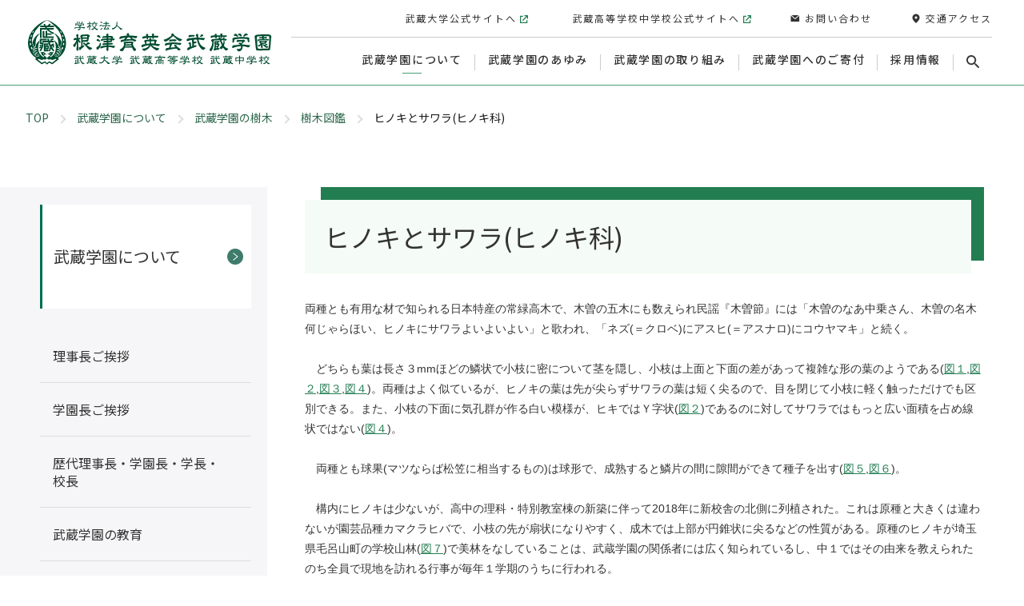

--- FILE ---
content_type: text/html
request_url: https://www.musashigakuen.jp/gakuen/jumoku/zukan/hinoki.html
body_size: 6970
content:

<!DOCTYPE html>
<html class="no-js" lang="ja">

<head>
  <meta charset="UTF-8">
  <meta http-equiv="X-UA-Compatible" content="IE=edge">
  <meta name="viewport" content="width=device-width,initial-scale=1">
  <title>ヒノキとサワラ(ヒノキ科) | 学校法人根津育英会武蔵学園</title>

  <meta name="description" content="学校法人根津育英会武蔵学園の公式サイトです。武蔵学園は1922年に我が国初の旧制七年制高等学校として創立され、現在は武蔵大学、武蔵高等学校・中学校で構成されています。">

  <meta name="format-detection" content="telephone=no">
  <link rel="canonical" href="https://www.musashigakuen.jp/gakuen/jumoku/zukan/hinoki.html">

  <meta property="fb:admins" content="535649569834170" />
  <meta property="og:type" content="article" />
  <meta property="og:title" content="ヒノキとサワラ(ヒノキ科) | 学校法人根津育英会武蔵学園" />

  <meta property="og:image" content="https://www.musashigakuen.jp/common/img/musashi_gakuen_ogp.png">
  <meta property="og:url" content="https://www.musashigakuen.jp/gakuen/jumoku/zukan/hinoki.html" />
  <meta property="og:site_name" content="学校法人根津育英会武蔵学園" />
  <meta name="twitter:card" content="summary_large_image" />
  <meta name="twitter:site" content="@musashiuniv" />
  <meta name="twitter:title" content="ヒノキとサワラ(ヒノキ科) | 学校法人根津育英会武蔵学園" />
  <meta name="twitter:description" content="ヒノキとサワラ(ヒノキ科) | 学校法人根津育英会武蔵学園" />

  <meta name="apple-mobile-web-app-title" content="">
  <meta name="application-name" content="">
  <meta name="theme-color" content="#2E684C">
  <link href="https://fonts.googleapis.com/css2?family=Lusitana:wght@400;700&family=Roboto:ital,wght@1,300&display=swap" rel="stylesheet">
  <link href="https://fonts.googleapis.com/css2?family=Noto+Sans+JP:wght@400;500;700&family=Noto+Serif+JP:wght@400;500;600;700&display=swap&subset=japanese" rel="stylesheet">
  <link rel="shortcut icon" href="/favicon.ico">
  <link rel="apple-touch-icon" sizes="180x180" href="/common/img/touch-icon.png">
  <link rel="stylesheet" href="/common/css/style.min.css">
<!-- Google Tag Manager -->
<script>(function(w,d,s,l,i){w[l]=w[l]||[];w[l].push({'gtm.start':
new Date().getTime(),event:'gtm.js'});var f=d.getElementsByTagName(s)[0],
j=d.createElement(s),dl=l!='dataLayer'?'&l='+l:'';j.async=true;j.src=
'https://www.googletagmanager.com/gtm.js?id='+i+dl;f.parentNode.insertBefore(j,f);
})(window,document,'script','dataLayer','GTM-PQ6LL88');</script>
<!-- End Google Tag Manager -->
  
</head>


<body>
<!-- Google Tag Manager (noscript) -->
<noscript><iframe src="https://www.googletagmanager.com/ns.html?id=GTM-PQ6LL88"
height="0" width="0" style="display:none;visibility:hidden"></iframe></noscript>
<!-- End Google Tag Manager (noscript) -->
  
  <header class="header">

    <div class="header_inner">
      
      <div class="header_logo">
      
        <p class="logo">
          <a href="/"><img src="/common/img/logo.svg" alt="学校法人根津育英会武蔵学園"></a>
        </p>
      
      </div><!-- .header_logo -->

        <div class="header_nav">
          <button class="header_nav_btn">
            <span class="header_nav_btn_inner">
              <span></span>
              <span></span>
              <span></span>
            </span>
          </button>
        </div><!-- .header_nav -->
        <nav class="header_menu">
          <div class="header_menu_inner">
            <ul class="header_menu_main">
            
          <li class="header_menu_main_item">
            <a href="/gakuen/index.html">武蔵学園について</a>
            <button class="header_menu_main_trigger current"></button>
              <div class="header_menu_main_child_box">
                <div class="header_menu_main_child_inner">
                  <div class="header_menu_main_child_heading">
                    <p class="ttl"><span>武蔵学園について</span></p>
                    <p class="ttl_link"><a href="/gakuen/index.html">武蔵学園についてTOP</a></p>
                  </div>
                  <ul class="header_menu_main_child">
                  
                    <li class="header_menu_main_child_item">
                    
                      <a href="/gakuen/rizichou.html">理事長ご挨拶</a>
                      
                    </li>
                  
                    <li class="header_menu_main_child_item">
                    
                      <a href="/gakuen/gakuenchou.html">学園長ご挨拶</a>
                      
                    </li>
                  
                    <li class="header_menu_main_child_item">
                    
                      <a href="/gakuen/rekidai.html">歴代理事長・学園長・学長・校長</a>
                      
                    </li>
                  
                    <li class="header_menu_main_child_item">
                    
                      <a href="/gakuen/kyouiku.html">武蔵学園の教育</a>
                      
                    </li>
                  
                    <li class="header_menu_main_child_item">
                    
                      <a href="/gakuen/kifukoui.html">寄附行為・役員及び評議員の報酬等の支給の基準</a>
                      
                    </li>
                  
                    <li class="header_menu_main_child_item">
                      <a href="/gakuen/soshiki/index.html">学園組織</a>
                    </li>
                    
                    <li class="header_menu_main_child_item">
                      <a href="/gakuen/zigyou_zaimu/index.html">財務情報</a>
                    </li>
                    
                    <li class="header_menu_main_child_item">
                      <a href="/gakuen/data/index.html">情報公開</a>
                    </li>
                    
                    <li class="header_menu_main_child_item">
                      <a href="/gakuen/jumoku/index.html">武蔵学園の樹木</a>
                    </li>
                              
                  </ul><!-- .header_menu_main_child -->
                  <button class="header_menu_main_child_close"></button>
                </div>
              </div>
            </li>

            
          <li class="header_menu_main_item">
            <a href="/ayumi/index.html">武蔵学園のあゆみ</a>
            <button class="header_menu_main_trigger"></button>
              <div class="header_menu_main_child_box">
                <div class="header_menu_main_child_inner">
                  <div class="header_menu_main_child_heading">
                    <p class="ttl"><span>武蔵学園のあゆみ</span></p>
                    <p class="ttl_link"><a href="/ayumi/index.html">武蔵学園のあゆみTOP</a></p>
                  </div>
                  <ul class="header_menu_main_child">
                  
                    <li class="header_menu_main_child_item">
                    
                      <a href="/ayumi/enkaku.html">武蔵学園の沿革</a>
                      
                    </li>
                  
                    <li class="header_menu_main_child_item">
                      <a href="/ayumi/kinenshitsu/index.html">武蔵学園記念室</a>
                    </li>
                    
                    <li class="header_menu_main_child_item">
                      <a href="/ayumi/100shuunen/index.html">百周年記念事業</a>
                    </li>
                              
                  </ul><!-- .header_menu_main_child -->
                  <button class="header_menu_main_child_close"></button>
                </div>
              </div>
            </li>

            
          <li class="header_menu_main_item">
            <a href="/torikumi/index.html">武蔵学園の取り組み</a>
            <button class="header_menu_main_trigger"></button>
              <div class="header_menu_main_child_box">
                <div class="header_menu_main_child_inner">
                  <div class="header_menu_main_child_heading">
                    <p class="ttl"><span>武蔵学園の取り組み</span></p>
                    <p class="ttl_link"><a href="/torikumi/index.html">武蔵学園の取り組みTOP</a></p>
                  </div>
                  <ul class="header_menu_main_child">
                  
                    <li class="header_menu_main_child_item">
                    
                      <a href="/torikumi/keikaku.html">武蔵学園中期計画</a>
                      
                    </li>
                  
                    <li class="header_menu_main_child_item">
                    
                      <a href="/torikumi/governance.html">ガバナンス機能の強化に関する取り組み</a>
                      
                    </li>
                  
                    <li class="header_menu_main_child_item">
                      <a href="/torikumi/datascience/index.html">武蔵学園データサイエンス研究所</a>
                    </li>
                    
                    <li class="header_menu_main_child_item">
                      <a href="/torikumi/red/index.html">REDプログラム</a>
                    </li>
                    
                    <li class="header_menu_main_child_item">
                      <a href="/torikumi/sdgs/index.html">SDGs</a>
                    </li>
                    
                    <li class="header_menu_main_child_item">
                      <a href="/torikumi/liberalarts_science/index.html">武蔵のリベラルアーツ＆サイエンス</a>
                    </li>
                    
                    <li class="header_menu_main_child_item">
                    
                      <a href="/torikumi/koudou_kihan.html">学校法人根津育英会武蔵学園行動規範</a>
                      
                    </li>
                  
                    <li class="header_menu_main_child_item">
                    
                      <a href="/torikumi/j70t1o0000000491.html">ハラスメント等人権侵害防止に関する取り組み</a>
                      
                    </li>
                  
                    <li class="header_menu_main_child_item">
                    
                      <a href="/torikumi/compliance.html">コンプライアンス通報</a>
                      
                    </li>
                  
                    <li class="header_menu_main_child_item">
                    
                      <a href="/torikumi/nezumuseum.html">根津美術館との連携</a>
                      
                    </li>
                  
                    <li class="header_menu_main_child_item">
                    
                      <a href="/torikumi/bousai.html">防災対策</a>
                      
                    </li>
                  
                    <li class="header_menu_main_child_item">
                    
                      <a href="/torikumi/zisedai.html">次世代育成行動計画</a>
                      
                    </li>
                  
                    <li class="header_menu_main_child_item">
                    
                      <a href="/torikumi/gender_equality.html">女性活躍推進法行動計画</a>
                      
                    </li>
                  
                    <li class="header_menu_main_child_item">
                      <a href="/torikumi/shisetsu/index.html">施設の開放</a>
                    </li>
                    
                    <li class="header_menu_main_child_item">
                      <a href="/torikumi/taisin/index.html">建物の耐震化率</a>
                    </li>
                              
                  </ul><!-- .header_menu_main_child -->
                  <button class="header_menu_main_child_close"></button>
                </div>
              </div>
            </li>

            
          <li class="header_menu_main_item">
            <a href="/kifu/index.html">武蔵学園へのご寄付</a>
            <button class="header_menu_main_trigger"></button>
              <div class="header_menu_main_child_box">
                <div class="header_menu_main_child_inner">
                  <div class="header_menu_main_child_heading">
                    <p class="ttl"><span>武蔵学園へのご寄付</span></p>
                    <p class="ttl_link"><a href="/kifu/index.html">武蔵学園へのご寄付TOP</a></p>
                  </div>
                  <ul class="header_menu_main_child">
                  
                    <li class="header_menu_main_child_item">
                    
                      <a href="/kifu/shurui.html">ご寄付の種類</a>
                      
                    </li>
                  
                    <li class="header_menu_main_child_item">
                    
                      <a href="/kifu/genmenzei.html">寄付金に対する減免税措置</a>
                      
                    </li>
                  
                    <li class="header_menu_main_child_item">
                    
                      <a href="/kifu/houhou.html">ご寄付の方法</a>
                      
                    </li>
                  
                    <li class="header_menu_main_child_item">
                    
                      <a href="/kifu/contact.html">募金事務室へのお問い合わせ</a>
                      
                    </li>
                            
                  </ul><!-- .header_menu_main_child -->
                  <button class="header_menu_main_child_close"></button>
                </div>
              </div>
            </li>

            
          <li class="header_menu_main_item">
            <a href="/recruit/index.html">採用情報</a>
            <button class="header_menu_main_trigger"></button>
              <div class="header_menu_main_child_box">
                <div class="header_menu_main_child_inner">
                  <div class="header_menu_main_child_heading">
                    <p class="ttl"><span>採用情報</span></p>
                    <p class="ttl_link"><a href="/recruit/index.html">採用情報TOP</a></p>
                  </div>
                  <ul class="header_menu_main_child">
                  
                    <li class="header_menu_main_child_item">
                      <a href="/recruit/academy/index.html">事務職員募集</a>
                    </li>
                    
                    <li class="header_menu_main_child_item">
                      <a href="/recruit/university/index.html">大学教員公募</a>
                    </li>
                    
                    <li class="header_menu_main_child_item">
                      <a href="/recruit/highschool/index.html">高中教員公募</a>
                    </li>
                              
                  </ul><!-- .header_menu_main_child -->
                  <button class="header_menu_main_child_close"></button>
                </div>
              </div>
            </li>

          </ul><!-- .header_menu_main -->

          <div class="header_menu_search">
            <button class="header_menu_search_btn"><img src="/common/img/icon_search@2x.png" srcset="/common/img/icon_search@3x.png" alt=""></button>
            <div class="header_menu_search_wrap" role="search">
              <div class="header_menu_search_inner">
                <form method="get" id="search-form" class="header_menu_search_form" action="/search.html">
                  <input class="txt" type="text" name="q" id="keywords" maxlength="255" title="検索" placeholder="検索">
                  <div class="search_btn_wrap">
                    <input class="search_btn" type="submit" name="btnG" id="search-btn" value="" title="送信">
                  </div>
                  <input type="hidden" name="hl" value="ja">
                  <input type="hidden" name="ie" value="utf-8">
                  <input type="hidden" name="cx" value="007653687136570542352:jicffdizqvo">
                </form>
                <button class="header_menu_main_child_close"></button>
              </div>
            </div>
          </div><!-- .header_menu_search -->


            <ul class="header_menu_guide">
              <li class="header_menu_guide_item">
                <a href="https://www.musashi.ac.jp/" target="_blank" class="icon-out">
                  <img src="/common/img/icon_univ.png" alt="" class="icon">
                  <span class="ttl"><span class="sp">武蔵大学</span><span class="pc">武蔵大学公式サイトへ</span></span>
                </a>
              </li>
              <li class="header_menu_guide_item">
                <a href="https://www.musashi.ed.jp/" target="_blank" class="icon-out">
                  <img src="/common/img/icon_univ.png" alt="" class="icon">
                  <span class="ttl"><span class="sp">武蔵高等学校<br>中学校</span><span class="pc">武蔵高等学校中学校公式サイトへ</span></span>
                </a>
              </li>
              <li class="header_menu_guide_item">
                <a href="/contact/index.html">
                  <img src="/common/img/icon_contact.png" alt="" class="icon">
                  <img src="/common/img/icon_contact_b.png" alt="" class="icon_pc">
                  <span class="ttl">お問い合わせ</span>
                </a>
              </li>
              <li class="header_menu_guide_item">
                <a href="/access.html">
                  <img src="/common/img/icon_access.png" alt="" class="icon">
                  <img src="/common/img/icon_access_b.png" alt="" class="icon_pc">
                  <span class="ttl"><span class="sp">アクセス</span><span class="pc">交通アクセス</span></span>
                </a>
              </li>

            </ul><!-- .header_menu_guide -->

          </div><!-- .header_menu_inner -->
        </nav><!-- .header_menu -->
      </div><!-- .header_inner -->
  </header>


<main class="regulation">
  <div class="container">

        <div class="breadcrumb">
          <ol class="breadcrumb_lists">
    <li class="breadcrumb_lists_item"><a href="/index.html">TOP</a></li>
    
            <li class="breadcrumb_lists_item"><a href="/gakuen/index.html">武蔵学園について</a></li>
        
            <li class="breadcrumb_lists_item"><a href="/gakuen/jumoku/index.html">武蔵学園の樹木</a></li>
        
            <li class="breadcrumb_lists_item"><a href="/gakuen/jumoku/zukan/aogiri.html">樹木図鑑</a></li>
        
    <li class="breadcrumb_lists_item">ヒノキとサワラ(ヒノキ科)</li>
          </ol>
        </div>

    <div class="container_col2">
      <div class="container_col2_main">

        <div class="lv1_ttl_box">
          <h1 class="lv1_ttl">ヒノキとサワラ(ヒノキ科)</h1>
        </div>
    
            <div class="wysiwyg_box">両種とも有用な材で知られる日本特産の常緑高木で、木曽の五木にも数えられ民謡『木曽節』には「木曽のなあ中乗さん、木曽の名木何じゃらほい、ヒノキにサワラよいよいよい」と歌われ、「ネズ(＝クロベ)にアスヒ(＝アスナロ)にコウヤマキ」と続く。<br />
<br />
　どちらも葉は長さ３mmほどの鱗状で小枝に密について茎を隠し、小枝は上面と下面の差があって複雑な形の葉のようである(<a href="#anchor01">図１</a>,<a href="#anchor02">図２</a>,<a href="#anchor03">図３</a>,<a href="#anchor04">図４</a>)。両種はよく似ているが、ヒノキの葉は先が尖らずサワラの葉は短く尖るので、目を閉じて小枝に軽く触っただけでも区別できる。また、小枝の下面に気孔群が作る白い模様が、ヒキではＹ字状(<a href="#anchor02">図２</a>)であるのに対してサワラではもっと広い面積を占め線状ではない(<a href="#anchor04">図４</a>)。<br />
<br />
　両種とも球果(マツならば松笠に相当するもの)は球形で、成熟すると鱗片の間に隙間ができて種子を出す(<a href="#anchor05">図５</a>,<a href="#anchor06">図６</a>)。<br />
<br />
　構内にヒノキは少ないが、高中の理科・特別教室棟の新築に伴って2018年に新校舎の北側に列植された。これは原種と大きくは違わないが園芸品種カマクラヒバで、小枝の先が扇状になりやすく、成木では上部が円錐状に尖るなどの性質がある。原種のヒノキが埼玉県毛呂山町の学校山林(<a href="#anchor07">図７</a>)で美林をなしていることは、武蔵学園の関係者には広く知られているし、中１ではその由来を教えられたのち全員で現地を訪れる行事が毎年１学期のうちに行われる。<br />
<br />
　サワラは校地の外周に沿って多く植えられていたが2017--18年の工事に伴って南東ないし南側のものが伐採され、北西ないし北側のものが残った。<br />
<br />
　ヒノキの材は芳香と光沢があり耐久性にも優れ寺社などの建築や仏像彫刻の良材とされるほか、樹皮は檜皮葺(ヒワダブキ)の屋根に用いられ、木造船や風呂桶の板の隙間の詰め物として重宝された。古くは木材を擦り合わせて火を起こしたのがヒノキの名の由来である。<br />
<br />
　サワラの材はヒノキにはやや劣るが、湿気に強いので桶や曲げ物に用いられる。葉の形や色が異なるものや枝が垂れるものなど園芸品種が多い。
            </div>


            <div class="page_link_target" id="anchor01"></div>



              <div class="imgbox_col1">
                <figure class="imgbox">
                <p class="imgbox_ttl js-matchHeight"></p>
                  <img src="/gakuen/jumoku/zukan/smd5do000000073r-img/abm00014301.jpg" alt="ヒノキ　小枝（上面）"><figcaption>図１　ヒノキの小枝(上面)。2010/02/20、練馬区石神井町</figcaption>
                </figure>              </div>


            <div class="page_link_target" id="anchor02"></div>



              <div class="imgbox_col1">
                <figure class="imgbox">
                <p class="imgbox_ttl js-matchHeight"></p>
                  <img src="/gakuen/jumoku/zukan/smd5do000000073r-img/abm00014302.jpg" alt="ヒノキ　小枝（下面）"><figcaption>図２　ヒノキの小枝(下面)。2010/02/20、練馬区石神井町</figcaption>
                </figure>              </div>


            <div class="page_link_target" id="anchor03"></div>



              <div class="imgbox_col1">
                <figure class="imgbox">
                <p class="imgbox_ttl js-matchHeight"></p>
                  <img src="/gakuen/jumoku/zukan/smd5do000000073r-img/abm00014303.jpg" alt="サワラ　小枝（上面）"><figcaption>図３　サワラの小枝(上面)。2010/03/03、武蔵学園</figcaption>
                </figure>              </div>


            <div class="page_link_target" id="anchor04"></div>



              <div class="imgbox_col1">
                <figure class="imgbox">
                <p class="imgbox_ttl js-matchHeight"></p>
                  <img src="/gakuen/jumoku/zukan/smd5do000000073r-img/abm00014304.jpg" alt="サワラ　小枝（下面）"><figcaption>図４　サワラの小枝(下面)。2010/03/03、武蔵学園</figcaption>
                </figure>              </div>


            <div class="page_link_target" id="anchor05"></div>



              <div class="imgbox_col1">
                <figure class="imgbox">
                <p class="imgbox_ttl js-matchHeight"></p>
                  <img src="/gakuen/jumoku/zukan/smd5do000000073r-img/abm00014305.jpg" alt="ヒノキ　球果"><figcaption>図５　ヒノキの球果。1995/12/25、松戸市</figcaption>
                </figure>              </div>


            <div class="page_link_target" id="anchor06"></div>



              <div class="imgbox_col1">
                <figure class="imgbox">
                <p class="imgbox_ttl js-matchHeight"></p>
                  <img src="/gakuen/jumoku/zukan/smd5do000000073r-img/abm00014306.jpg" alt="サワラ　球果"><figcaption>図６　サワラの球果。2000/01/17、武蔵学園</figcaption>
                </figure>              </div>


            <div class="page_link_target" id="anchor07"></div>



              <div class="imgbox_col1">
                <figure class="imgbox">
                <p class="imgbox_ttl js-matchHeight"></p>
                  <img src="/gakuen/jumoku/zukan/smd5do000000073r-img/abm00014307.jpg" alt="学校山林"><figcaption>図７　学校山林。1999/05/08、埼玉県毛呂山町</figcaption>
                </figure>              </div>


            <div class="wysiwyg_box">※無断転載不可
            </div>



          </div>
          <div class="container_col2_aside">
            <div class="container_col2_aside_inner">
               

<div class="localnav">
  <div class="localnav_heading">
    

    <a href="/gakuen/index.html">
      <div class="localnav_heading_inner">
        <p class="ttl">武蔵学園について</p>
      </div>
    </a>

  </div>
  <nav class="localnav_nav">
    <ul class="localnav_lists">
    
      <li class="localnav_lists_item">
        <a href="/gakuen/rizichou.html" >
          <span class="txt">理事長ご挨拶</span>
        </a>
      </li>
      
      <li class="localnav_lists_item">
        <a href="/gakuen/gakuenchou.html" >
          <span class="txt">学園長ご挨拶</span>
        </a>
      </li>
      
      <li class="localnav_lists_item">
        <a href="/gakuen/rekidai.html" >
          <span class="txt">歴代理事長・学園長・学長・校長</span>
        </a>
      </li>
      
      <li class="localnav_lists_item">
        <a href="/gakuen/kyouiku.html" >
          <span class="txt">武蔵学園の教育</span>
        </a>
      </li>
      
      <li class="localnav_lists_item">
        <a href="/gakuen/kifukoui.html" >
          <span class="txt">寄附行為・役員及び評議員の報酬等の支給の基準</span>
        </a>
      </li>
      
      <li class="localnav_lists_item">
        <a href="/gakuen/soshiki/index.html">
          <span class="txt">学園組織</span>
        </a>
        
        <button class="localnav_lists_item_btn"></button>
        <ul class="localnav_child localnav_target">
        
          <li class="localnav_lists_item">
            <a href="/gakuen/soshiki/soshikizu.html">
              <span class="txt">組織図</span>
            </a>
          </li> 
          
          <li class="localnav_lists_item">
            <a href="/gakuen/soshiki/yakuin_hyougiin.html">
              <span class="txt">役員・評議員</span>
            </a>
          </li> 
          
        </ul>
        
      </li>

      <li class="localnav_lists_item">
        <a href="/gakuen/zigyou_zaimu/index.html">
          <span class="txt">財務情報</span>
        </a>
        
        <button class="localnav_lists_item_btn"></button>
        <ul class="localnav_child localnav_target">
        
          <li class="localnav_lists_item">
            <a href="/gakuen/zigyou_zaimu/keikaku_houkoku_yosan_kessan.html">
              <span class="txt">事業計画書・報告書、予算・決算</span>
            </a>
          </li> 
          
          <li class="localnav_lists_item">
            <a href="/gakuen/zigyou_zaimu/kaisetsu.html">
              <span class="txt">学校会計解説</span>
            </a>
          </li> 
          
          <li class="localnav_lists_item">
            <a href="/gakuen/zigyou_zaimu/gakuhi.html">
              <span class="txt">学費について</span>
            </a>
          </li> 
          
        </ul>
        
      </li>

      <li class="localnav_lists_item">
        <a href="/gakuen/data/index.html">
          <span class="txt">情報公開</span>
        </a>
        
      </li>

      <li class="localnav_lists_item">
        <a href="/gakuen/jumoku/index.html" class="current">
          <span class="txt">武蔵学園の樹木</span>
        </a>
        
        <button class="localnav_lists_item_btn active"></button>
        <ul class="localnav_child localnav_target current">
        
          <li class="localnav_lists_item">
            <a href="/gakuen/jumoku/zukan/aogiri.html" class="current">
              <span class="txt">樹木図鑑</span>
            </a>
        
            <button class="localnav_lists_item_btn active"></button>
            <ul class="localnav_lower localnav_target current">            
            
              <li class="localnav_lower_item">
                <a href="/gakuen/jumoku/zukan/aogiri.html">
                  <span class="lower_txt">アオギリ(アオイ科)</span>
                </a>
              </li>
              
              <li class="localnav_lower_item">
                <a href="/gakuen/jumoku/zukan/akamatsu.html">
                  <span class="lower_txt">アカマツ(マツ科)</span>
                </a>
              </li>
              
              <li class="localnav_lower_item">
                <a href="/gakuen/jumoku/zukan/akamegashiwa.html">
                  <span class="lower_txt">アカメガシワ （トウダイグサ科）</span>
                </a>
              </li>
              
              <li class="localnav_lower_item">
                <a href="/gakuen/jumoku/zukan/iigiri.html">
                  <span class="lower_txt">イイギリ (ヤナギ科)</span>
                </a>
              </li>
              
              <li class="localnav_lower_item">
                <a href="/gakuen/jumoku/zukan/icho.html">
                  <span class="lower_txt">イチョウ (イチョウ科)</span>
                </a>
              </li>
              
              <li class="localnav_lower_item">
                <a href="/gakuen/jumoku/zukan/inushide.html">
                  <span class="lower_txt">イヌシデ （カバノキ科）</span>
                </a>
              </li>
              
              <li class="localnav_lower_item">
                <a href="/gakuen/jumoku/zukan/inutsuge.html">
                  <span class="lower_txt">イヌツゲ(モチノキ科)</span>
                </a>
              </li>
              
              <li class="localnav_lower_item">
                <a href="/gakuen/jumoku/zukan/usugimokusei.html">
                  <span class="lower_txt">ウスギモクセイ (モクセイ科)</span>
                </a>
              </li>
              
              <li class="localnav_lower_item">
                <a href="/gakuen/jumoku/zukan/ubamegashi.html">
                  <span class="lower_txt">ウバメガシ(ブナ科)</span>
                </a>
              </li>
              
              <li class="localnav_lower_item">
                <a href="/gakuen/jumoku/zukan/enoki.html">
                  <span class="lower_txt">エノキ (アサ科)</span>
                </a>
              </li>
              
              <li class="localnav_lower_item">
                <a href="/gakuen/jumoku/zukan/ogatamanoki.html">
                  <span class="lower_txt">オガタマノキ (モクレン科)</span>
                </a>
              </li>
              
              <li class="localnav_lower_item">
                <a href="/gakuen/jumoku/zukan/kakuremino.html">
                  <span class="lower_txt">カクレミノ （ウコギ科）</span>
                </a>
              </li>
              
              <li class="localnav_lower_item">
                <a href="/gakuen/jumoku/zukan/kanamemochi.html">
                  <span class="lower_txt">カナメモチ(バラ科)</span>
                </a>
              </li>
              
              <li class="localnav_lower_item">
                <a href="/gakuen/jumoku/zukan/karin.html">
                  <span class="lower_txt">カリン (バラ科)</span>
                </a>
              </li>
              
              <li class="localnav_lower_item">
                <a href="/gakuen/jumoku/zukan/kinmokusei.html">
                  <span class="lower_txt">キンモクセイ (モクセイ科)</span>
                </a>
              </li>
              
              <li class="localnav_lower_item">
                <a href="/gakuen/jumoku/zukan/kusunoki.html">
                  <span class="lower_txt">クスノキ (クスノキ科)</span>
                </a>
              </li>
              
              <li class="localnav_lower_item">
                <a href="/gakuen/jumoku/zukan/kuchinashi.html">
                  <span class="lower_txt">クチナシ(アカネ科)</span>
                </a>
              </li>
              
              <li class="localnav_lower_item">
                <a href="/gakuen/jumoku/zukan/kunugi.html">
                  <span class="lower_txt">クヌギ (ブナ科)</span>
                </a>
              </li>
              
              <li class="localnav_lower_item">
                <a href="/gakuen/jumoku/zukan/keyaki.html">
                  <span class="lower_txt">ケヤキ (ニレ科)</span>
                </a>
              </li>
              
              <li class="localnav_lower_item">
                <a href="/gakuen/jumoku/zukan/kodemari.html">
                  <span class="lower_txt">コデマリ・ユキヤナギ・シジミバナ(バラ科)</span>
                </a>
              </li>
              
              <li class="localnav_lower_item">
                <a href="/gakuen/jumoku/zukan/konara.html">
                  <span class="lower_txt">コナラ(ブナ科)</span>
                </a>
              </li>
              
              <li class="localnav_lower_item">
                <a href="/gakuen/jumoku/zukan/kohakuunboku.html">
                  <span class="lower_txt">コハクウンボク (エゴノキ科)</span>
                </a>
              </li>
              
              <li class="localnav_lower_item">
                <a href="/gakuen/jumoku/zukan/kobushi.html">
                  <span class="lower_txt">コブシ(モクレン科)</span>
                </a>
              </li>
              
              <li class="localnav_lower_item">
                <a href="/gakuen/jumoku/zukan/sarusuberi.html">
                  <span class="lower_txt">サルスベリ (ミソハギ科)</span>
                </a>
              </li>
              
              <li class="localnav_lower_item">
                <a href="/gakuen/jumoku/zukan/sangojyu.html">
                  <span class="lower_txt">サンゴジュ(ガマズミ科)</span>
                </a>
              </li>
              
              <li class="localnav_lower_item">
                <a href="/gakuen/jumoku/zukan/sansyo.html">
                  <span class="lower_txt">サンショウ(ミカン科)</span>
                </a>
              </li>
              
              <li class="localnav_lower_item">
                <a href="/gakuen/jumoku/zukan/shidareyanagi.html">
                  <span class="lower_txt">シダレヤナギ (ヤナギ科)</span>
                </a>
              </li>
              
              <li class="localnav_lower_item">
                <a href="/gakuen/jumoku/zukan/shirakashi.html">
                  <span class="lower_txt">シラカシ (ブナ科)</span>
                </a>
              </li>
              
              <li class="localnav_lower_item">
                <a href="/gakuen/jumoku/zukan/shirodamo.html">
                  <span class="lower_txt">シロダモ (クスノキ科)</span>
                </a>
              </li>
              
              <li class="localnav_lower_item">
                <a href="/gakuen/jumoku/zukan/suikazura.html">
                  <span class="lower_txt">スイカズラ(スイカズラ科)</span>
                </a>
              </li>
              
              <li class="localnav_lower_item">
                <a href="/gakuen/jumoku/zukan/sugi.html">
                  <span class="lower_txt">スギ (ヒノキ科)</span>
                </a>
              </li>
              
              <li class="localnav_lower_item">
                <a href="/gakuen/jumoku/zukan/sudajii.html">
                  <span class="lower_txt">スダジイ (ブナ科)</span>
                </a>
              </li>
              
              <li class="localnav_lower_item">
                <a href="/gakuen/jumoku/zukan/seiyouhakoyanagi.html">
                  <span class="lower_txt">セイヨウハコヤナギ (ヤナギ科)</span>
                </a>
              </li>
              
              <li class="localnav_lower_item">
                <a href="/gakuen/jumoku/zukan/sendan.html">
                  <span class="lower_txt">センダン (センダン科)</span>
                </a>
              </li>
              
              <li class="localnav_lower_item">
                <a href="/gakuen/jumoku/zukan/doudantsutsuji.html">
                  <span class="lower_txt">ドウダンツツジ(ツツジ科)</span>
                </a>
              </li>
              
              <li class="localnav_lower_item">
                <a href="/gakuen/jumoku/zukan/tosamizuki.html">
                  <span class="lower_txt">トサミズキ(マンサク科)</span>
                </a>
              </li>
              
              <li class="localnav_lower_item">
                <a href="/gakuen/jumoku/zukan/tochinoki.html">
                  <span class="lower_txt">トチノキ(ムクロジ科)</span>
                </a>
              </li>
              
              <li class="localnav_lower_item">
                <a href="/gakuen/jumoku/zukan/natsutsubaki.html">
                  <span class="lower_txt">ナツツバキ (ツバキ科)</span>
                </a>
              </li>
              
              <li class="localnav_lower_item">
                <a href="/gakuen/jumoku/zukan/nishikigi.html">
                  <span class="lower_txt">ニシキギ （ニシキギ科）</span>
                </a>
              </li>
              
              <li class="localnav_lower_item">
                <a href="/gakuen/jumoku/zukan/hanatsukubaneutsugi.html">
                  <span class="lower_txt">ハナツクバネウツギ (スイカズラ科)</span>
                </a>
              </li>
              
              <li class="localnav_lower_item">
                <a href="/gakuen/jumoku/zukan/hanamizuki.html">
                  <span class="lower_txt">ハナミズキ (ミズキ科)</span>
                </a>
              </li>
              
              <li class="localnav_lower_item">
                <a href="/gakuen/jumoku/zukan/harienjyu.html">
                  <span class="lower_txt">ハリエンジュ(マメ科)</span>
                </a>
              </li>
              
              <li class="localnav_lower_item">
                <a href="/gakuen/jumoku/zukan/hiiragi.html">
                  <span class="lower_txt">ヒイラギとヒイラギモクセイ (モクセイ科)</span>
                </a>
              </li>
              
              <li class="localnav_lower_item">
                <a href="/gakuen/jumoku/zukan/hiiraginanten.html">
                  <span class="lower_txt">ヒイラギナンテン(メギ科)</span>
                </a>
              </li>
              
              <li class="localnav_lower_item">
                <a href="/gakuen/jumoku/zukan/hisakaki.html">
                  <span class="lower_txt">ヒサカキとハマヒサカキ (サカキ科)</span>
                </a>
              </li>
              
              <li class="localnav_lower_item">
                <a href="/gakuen/jumoku/zukan/hinoki.html" class="current">
                  <span class="lower_txt">ヒノキとサワラ(ヒノキ科)</span>
                </a>
              </li>
              
              <li class="localnav_lower_item">
                <a href="/gakuen/jumoku/zukan/himarayasugi.html">
                  <span class="lower_txt">ヒマラヤスギ （マツ科）</span>
                </a>
              </li>
              
              <li class="localnav_lower_item">
                <a href="/gakuen/jumoku/zukan/biwa.html">
                  <span class="lower_txt">ビワ （バラ科）</span>
                </a>
              </li>
              
              <li class="localnav_lower_item">
                <a href="/gakuen/jumoku/zukan/buna.html">
                  <span class="lower_txt">ブナ (ブナ科)</span>
                </a>
              </li>
              
              <li class="localnav_lower_item">
                <a href="/gakuen/jumoku/zukan/hoonoki.html">
                  <span class="lower_txt">ホオノキ (モクレン科)</span>
                </a>
              </li>
              
              <li class="localnav_lower_item">
                <a href="/gakuen/jumoku/zukan/masaki.html">
                  <span class="lower_txt">マサキ （ニシキギ科）</span>
                </a>
              </li>
              
              <li class="localnav_lower_item">
                <a href="/gakuen/jumoku/zukan/matebashii.html">
                  <span class="lower_txt">マテバシイ (ブナ科)</span>
                </a>
              </li>
              
              <li class="localnav_lower_item">
                <a href="/gakuen/jumoku/zukan/mansaku.html">
                  <span class="lower_txt">マンサク （マンサク科）</span>
                </a>
              </li>
              
              <li class="localnav_lower_item">
                <a href="/gakuen/jumoku/zukan/mukuge.html">
                  <span class="lower_txt">ムクゲ (アオイ科)</span>
                </a>
              </li>
              
              <li class="localnav_lower_item">
                <a href="/gakuen/jumoku/zukan/mukunoki.html">
                  <span class="lower_txt">ムクノキ (アサ科)</span>
                </a>
              </li>
              
              <li class="localnav_lower_item">
                <a href="/gakuen/jumoku/zukan/mube.html">
                  <span class="lower_txt">ムベ （アケビ科）</span>
                </a>
              </li>
              
              <li class="localnav_lower_item">
                <a href="/gakuen/jumoku/zukan/metasekoiya.html">
                  <span class="lower_txt">メタセコイア （ヒノキ科）</span>
                </a>
              </li>
              
              <li class="localnav_lower_item">
                <a href="/gakuen/jumoku/zukan/momi.html">
                  <span class="lower_txt">モミ (マツ科)</span>
                </a>
              </li>
              
              <li class="localnav_lower_item">
                <a href="/gakuen/jumoku/zukan/yamabuki.html">
                  <span class="lower_txt">ヤマブキ (バラ科)</span>
                </a>
              </li>
              
              <li class="localnav_lower_item">
                <a href="/gakuen/jumoku/zukan/yamaboushi.html">
                  <span class="lower_txt">ヤマボウシ (ミズキ科)</span>
                </a>
              </li>
              
              <li class="localnav_lower_item">
                <a href="/gakuen/jumoku/zukan/yamamomo.html">
                  <span class="lower_txt">ヤマモモ(ヤマモモ科)</span>
                </a>
              </li>
              
              <li class="localnav_lower_item">
                <a href="/gakuen/jumoku/zukan/yuzuriha.html">
                  <span class="lower_txt">ユズリハ (ユズリハ科)</span>
                </a>
              </li>
              
              <li class="localnav_lower_item">
                <a href="/gakuen/jumoku/zukan/yurinoki.html">
                  <span class="lower_txt">ユリノキ(モクレン科)</span>
                </a>
              </li>
              
            </ul>
        
          </li>

        </ul>
        
      </li>

    </ul>
  </nav>
</div>

            </div>
          </div>
    </div>
  </div>
</main>
    <footer class="footer">
    <div class="footer_box">
      <div class="container_m">
        <div class="footer_top">

              <p class="footer_top_logo">
                <a href="/index.html"><img src="/common/img/logo.svg" alt="学校法人根津育英会武蔵学園"></a>
              </p>

        </div><!-- .footer_top -->
          <nav class="footer_nav">
            <div class="footer_nav_main">

              <ul class="footer_nav_main_lists">
                
                <li class="footer_nav_main_list js-matchHeight">
                  <a href="/gakuen/index.html" class="ttl">武蔵学園について</a>
                  <button class="footer_nav_main_list_trigger"></button>
                  <ul class="footer_nav_child">
                  
                    <li class="footer_nav_child_list">
                    
                        <a href="/gakuen/rizichou.html">理事長ご挨拶</a>
                      
                    </li>
                  
                    <li class="footer_nav_child_list">
                    
                        <a href="/gakuen/gakuenchou.html">学園長ご挨拶</a>
                      
                    </li>
                  
                    <li class="footer_nav_child_list">
                    
                        <a href="/gakuen/rekidai.html">歴代理事長・学園長・学長・校長</a>
                      
                    </li>
                  
                    <li class="footer_nav_child_list">
                    
                        <a href="/gakuen/kyouiku.html">武蔵学園の教育</a>
                      
                    </li>
                  
                    <li class="footer_nav_child_list">
                    
                        <a href="/gakuen/kifukoui.html">寄附行為・役員及び評議員の報酬等の支給の基準</a>
                      
                    </li>
                  
                    <li class="footer_nav_child_list">
                      <a href="/gakuen/soshiki/index.html">学園組織</a>
                    </li>

                    <li class="footer_nav_child_list">
                      <a href="/gakuen/zigyou_zaimu/index.html">財務情報</a>
                    </li>

                    <li class="footer_nav_child_list">
                      <a href="/gakuen/data/index.html">情報公開</a>
                    </li>

                    <li class="footer_nav_child_list">
                      <a href="/gakuen/jumoku/index.html">武蔵学園の樹木</a>
                    </li>
 
                  </ul>
                </li>

                
                <li class="footer_nav_main_list js-matchHeight">
                  <a href="/ayumi/index.html" class="ttl">武蔵学園のあゆみ</a>
                  <button class="footer_nav_main_list_trigger"></button>
                  <ul class="footer_nav_child">
                  
                    <li class="footer_nav_child_list">
                    
                        <a href="/ayumi/enkaku.html">武蔵学園の沿革</a>
                      
                    </li>
                  
                    <li class="footer_nav_child_list">
                      <a href="/ayumi/kinenshitsu/index.html">武蔵学園記念室</a>
                    </li>

                    <li class="footer_nav_child_list">
                      <a href="/ayumi/100shuunen/index.html">百周年記念事業</a>
                    </li>

                  </ul>
                </li>

                
                <li class="footer_nav_main_list js-matchHeight">
                  <a href="/torikumi/index.html" class="ttl">武蔵学園の取り組み</a>
                  <button class="footer_nav_main_list_trigger"></button>
                  <ul class="footer_nav_child">
                  
                    <li class="footer_nav_child_list">
                    
                        <a href="/torikumi/keikaku.html">武蔵学園中期計画</a>
                      
                    </li>
                  
                    <li class="footer_nav_child_list">
                    
                        <a href="/torikumi/governance.html">ガバナンス機能の強化に関する取り組み</a>
                      
                    </li>
                  
                    <li class="footer_nav_child_list">
                      <a href="/torikumi/datascience/index.html">武蔵学園データサイエンス研究所</a>
                    </li>

                    <li class="footer_nav_child_list">
                      <a href="/torikumi/red/index.html">REDプログラム</a>
                    </li>

                    <li class="footer_nav_child_list">
                      <a href="/torikumi/sdgs/index.html">SDGs</a>
                    </li>

                    <li class="footer_nav_child_list">
                      <a href="/torikumi/liberalarts_science/index.html">武蔵のリベラルアーツ＆サイエンス</a>
                    </li>

                    <li class="footer_nav_child_list">
                    
                        <a href="/torikumi/koudou_kihan.html">学校法人根津育英会武蔵学園行動規範</a>
                      
                    </li>
                  
                    <li class="footer_nav_child_list">
                    
                        <a href="/torikumi/j70t1o0000000491.html">ハラスメント等人権侵害防止に関する取り組み</a>
                      
                    </li>
                  
                    <li class="footer_nav_child_list">
                    
                        <a href="/torikumi/compliance.html">コンプライアンス通報</a>
                      
                    </li>
                  
                    <li class="footer_nav_child_list">
                    
                        <a href="/torikumi/nezumuseum.html">根津美術館との連携</a>
                      
                    </li>
                  
                    <li class="footer_nav_child_list">
                    
                        <a href="/torikumi/bousai.html">防災対策</a>
                      
                    </li>
                  
                    <li class="footer_nav_child_list">
                    
                        <a href="/torikumi/zisedai.html">次世代育成行動計画</a>
                      
                    </li>
                  
                    <li class="footer_nav_child_list">
                    
                        <a href="/torikumi/gender_equality.html">女性活躍推進法行動計画</a>
                      
                    </li>
                  
                    <li class="footer_nav_child_list">
                      <a href="/torikumi/shisetsu/index.html">施設の開放</a>
                    </li>

                    <li class="footer_nav_child_list">
                      <a href="/torikumi/taisin/index.html">建物の耐震化率</a>
                    </li>

                  </ul>
                </li>

                
                <li class="footer_nav_main_list">
                  <a href="/kifu/index.html" class="ttl">武蔵学園へのご寄付</a>
                  <button class="footer_nav_main_list_trigger"></button>
                  <ul class="footer_nav_child">
                  
                    <li class="footer_nav_child_list">
                    
                        <a href="/kifu/shurui.html">ご寄付の種類</a>
                      
                    </li>
                  
                    <li class="footer_nav_child_list">
                    
                        <a href="/kifu/genmenzei.html">寄付金に対する減免税措置</a>
                      
                    </li>
                  
                    <li class="footer_nav_child_list">
                    
                        <a href="/kifu/houhou.html">ご寄付の方法</a>
                      
                    </li>
                  
                    <li class="footer_nav_child_list">
                    
                        <a href="/kifu/contact.html">募金事務室へのお問い合わせ</a>
                      
                    </li>
                  
                  </ul>
                </li>

                
                <li class="footer_nav_main_list">
                  <a href="/recruit/index.html" class="ttl">採用情報</a>
                  <button class="footer_nav_main_list_trigger"></button>
                  <ul class="footer_nav_child">
                  
                    <li class="footer_nav_child_list">
                      <a href="/recruit/academy/index.html">事務職員募集</a>
                    </li>

                    <li class="footer_nav_child_list">
                      <a href="/recruit/university/index.html">大学教員公募</a>
                    </li>

                    <li class="footer_nav_child_list">
                      <a href="/recruit/highschool/index.html">高中教員公募</a>
                    </li>

                  </ul>
                </li>

              </ul><!-- footer_nav_main_lists -->
            </div><!-- .footer_nav_main -->
            <div class="footer_nav_aside">
              <ul class="footer_nav_aside_lists">
                <li class="footer_nav_aside_list">
                  <a href="/recruit/index.html">採用情報</a>
                </li>
                <li class="footer_nav_aside_list">
                  <a href="/sitepolicy.html">このサイトについて</a>
                </li>
                <li class="footer_nav_aside_list">
                  <a href="/privacypolicy.html">プライバシーポリシー</a>
                </li>
              </ul>
              <ul class="footer_nav_aside_lists">
                <li class="footer_nav_aside_list">
                  <a href="/index.html">学校法人根津育英会武蔵学園</a>
                </li>
                <li class="footer_nav_aside_list">
                  <a href="https://www.musashi.ac.jp/" target="_blank">武蔵大学</a>
                </li>
                <li class="footer_nav_aside_list">
                  <a href="https://www.musashi.ed.jp/" target="_blank">武蔵高等学校中学校</a>
                </li>
              </ul>
            </div>
          </nav>
      </div><!-- .container_m -->
    </div><!-- .footer_box -->
    <div class="footer_btm">
      <p class="copyright">Copyright © Musashi Academy of the Nezu Foundation. <br>All rights reserved.</p>
    </div>
  </footer>
    
    <script src="/common/js/vender.bundle.js"></script>
    <script src="/common/js/common.bundle.js"></script>
    

    <script src="/common/js/parts.bundle.js"></script>
  </body>
</html>

--- FILE ---
content_type: text/css
request_url: https://www.musashigakuen.jp/common/css/style.min.css
body_size: 15822
content:
@charset 'UTF-8';abbr,address,article,aside,audio,b,blockquote,body,canvas,caption,cite,code,dd,del,details,dfn,div,dl,dt,em,fieldset,figcaption,figure,footer,form,h1,h2,h3,h4,h5,h6,header,hgroup,html,i,iframe,img,ins,kbd,label,legend,li,mark,menu,nav,object,ol,p,pre,q,samp,section,small,span,strong,sub,summary,sup,table,tbody,td,tfoot,th,thead,time,tr,ul,var,video{margin:0;padding:0;vertical-align:baseline;border:0;outline:0;background:0 0}body{line-height:1;-webkit-text-size-adjust:100%}article,aside,details,figcaption,figure,footer,header,hgroup,menu,nav,section{display:block}ol,ul{list-style:none}blockquote,q{quotes:none}blockquote:after,blockquote:before,q:after,q:before{content:'';content:none}a{margin:0;padding:0;vertical-align:baseline;text-decoration:none;color:inherit;background:0 0}ins{text-decoration:none;color:#000;background-color:#ff9}mark{font-weight:700;font-style:italic;color:#000;background-color:#ff9}del{text-decoration:line-through}abbr[title],dfn[title]{cursor:help;border-bottom:1px dotted}table{border-spacing:0;border-collapse:collapse}hr{display:block;height:1px;margin:1em 0;padding:0;border:0;border-top:1px solid #ccc}button,input,textarea{padding:0;border:none;border-radius:0;outline:0;background:0 0}select{border:none;outline:0;background:none transparent;-webkit-appearance:none;-moz-appearance:none;appearance:none}input::-ms-clear{visibility:hidden}select:disabled,select:disabled::-ms-value{color:#333;background:0 0}select::-ms-expand{display:none}select:-moz-focusring{color:transparent;text-shadow:0 0 0 #828c9a}button,input[typr=submit]{-webkit-appearance:none;-moz-appearance:none;appearance:none}input[type=button],input[type=search]::-webkit-search-cancel-button,input[type=search]::-webkit-search-decoration,input[type=submit]{-webkit-appearance:none}*{box-sizing:border-box}::after,::before{box-sizing:inherit}html{width:100%}body{-webkit-font-smoothing:antialiased;-moz-osx-font-smoothing:grayscale}img{width:100%;max-width:100%;height:auto}html{font-size:62.5%;-webkit-text-size-adjust:100%}body{font-family:'Noto Sans CJK JP',noto-sans-cjk-jp,'Noto Sans JP','ヒラギノ角ゴ Pro W3','Hiragino Kaku Gothic Pro','メイリオ',Meiryo,Osaka,'ＭＳ Ｐゴシック','MS PGothic',sans-serif;font-size:1.4rem;font-weight:400;overflow-y:scroll;min-width:320px;word-break:break-word;color:#333;-webkit-overflow-scrolling:touch}main{display:block;overflow:hidden}main.-top{margin-top:-51px}.no-scroll{overflow:hidden;width:100%;height:100vh}*{background-repeat:no-repeat}::after,::before{background-repeat:no-repeat}img{width:auto;max-width:100%;height:auto;max-height:100%;vertical-align:middle;border:none}a{-webkit-user-select:none;-moz-user-select:none;-ms-user-select:none;user-select:none;text-decoration:none;word-break:break-word;color:inherit}button,input,textarea{font-family:inherit;margin:0;outline:0}address{font-style:normal}button::-moz-focus-inner{border:0}@page{margin:12.7mm 9.7mm;size:A4}.container{display:-webkit-box;display:flex;max-width:1400px;margin:0 auto;flex-wrap:wrap}.container .container_l:last-of-type,.container .container_m:last-of-type,.container .container_s:last-of-type{margin-bottom:64px}.container .container_l:last-of-type.-visitor,.container .container_m:last-of-type.-visitor,.container .container_s:last-of-type.-visitor{margin-bottom:0}.container .breadcrumb{-webkit-box-ordinal-group:3;order:2}.container_l{width:100%;max-width:100%;padding-right:16px;padding-left:16px}.container_l.sp-s{padding-right:24px;padding-left:24px}.container_m{width:100%;max-width:100%;margin-top:25px;padding-right:16px;padding-left:16px}.container_m.sp-s{padding-right:24px;padding-left:24px}.container_m>[class$='_ttl']:first-child{margin-top:0}.container_m>.ttl_img_box:first-child{margin-top:0}.container_s{width:100%;max-width:100%;padding-right:16px;padding-left:16px}.container_s.sp-s{padding-right:24px;padding-left:24px}.container_col2{width:100%;max-width:100%}.container_col2_main{overflow:hidden;padding-right:16px;padding-left:16px}.container_col2_aside{display:none}.regulation .container_m{margin-top:0}.footer{margin-bottom:80px}.footer_box{padding-top:40px;padding-bottom:32px;background:#f3f3f3}.footer_box .container_m{margin-top:0}.footer_top_logo{text-align:center}.footer_top_logo a{display:block}.footer_top_logo img{width:217px}.footer_search_form{display:-webkit-box;display:flex}.footer_search_form .txt{font-size:1.6rem;width:calc(100% - 48px);padding:10px 14px;background:#fff}.footer_search_form .search_btn{width:100%;height:100%;background:url(../img/icon_search_w.png) no-repeat;background-position:center;background-size:16px 16px}.footer_search_form .search_btn_wrap{width:48px;height:48px;background:#227d51}.footer_nav{margin-top:40px}.footer_nav_main_list{display:-webkit-box;display:flex;border-top:1px solid #bdc0ba;flex-wrap:wrap}.footer_nav_main_list>.ttl{font-weight:700;line-height:2;display:block;width:calc(100% - 24px);padding:14px 0}.footer_nav_main_list_trigger{position:relative;width:24px;cursor:pointer;-webkit-box-flex:0;flex:0 0 24px}.footer_nav_main_list_trigger::before{position:absolute;top:50%;right:0;left:50%;display:block;width:12px;height:2px;content:'';-webkit-transform:translate(-50%,-50%);transform:translate(-50%,-50%);background:#1c1c1c}.footer_nav_main_list_trigger::after{position:absolute;top:50%;right:6px;left:50%;display:block;width:2px;height:12px;content:'';-webkit-transition:all .2s;transition:all .2s;-webkit-transform:translate(-50%,-50%);transform:translate(-50%,-50%);background:#1c1c1c}.footer_nav_main_list_trigger.is-open::after{-webkit-transform:rotate(90deg) translate(-50%,-50%);transform:rotate(90deg) translate(-50%,-50%);-webkit-transform-origin:center top;transform-origin:center top;opacity:0}.footer_nav_main .footer_nav_child{display:none}.footer_nav_child{font-size:1.2rem;line-height:2;width:100%;padding-top:16px;padding-bottom:16px;color:#000;border-top:1px solid #bdc0ba}.footer_nav_child_list a{display:-webkit-box;display:flex;padding:8px 0;-webkit-box-align:center;align-items:center;-webkit-box-pack:justify;justify-content:space-between}.footer_nav_child_list a::after{display:block;width:8px;height:8px;margin-right:8px;margin-left:14px;content:'';-webkit-transform:rotate(45deg);transform:rotate(45deg);border-top:2px solid #1c1c1c;border-right:2px solid #1c1c1c;-webkit-box-flex:0;flex:0 0 8px}.footer_nav_aside{margin-top:36px}.footer_nav_aside_lists{font-size:1rem;display:-webkit-box;display:flex;margin-top:16px;color:#1c1c1c;-webkit-box-pack:center;justify-content:center;-webkit-box-align:center;align-items:center;flex-wrap:wrap}.footer_nav_aside_list{padding-top:8px}.footer_nav_aside_list::after{content:'｜'}.footer_nav_aside_list:last-child::after{content:none}.footer_nav_aside_list a.icon-out::after{width:8px;height:8px;margin-bottom:0}.footer_nav_aside_lists:nth-of-type(2) .footer_nav_aside_list:first-of-type{width:100%;text-align:center}.footer_nav_aside_lists:nth-of-type(2) .footer_nav_aside_list:first-of-type::after{content:none}.footer_btm{padding:24px 16px 20px}.footer_btm .copyright{font-size:1rem;line-height:2;text-align:center;letter-spacing:.12em;color:#939393}.header{position:relative}.header_logo{width:100%;padding:6px 16px;border-bottom:1px solid #459f75}.header_logo .logo{line-height:0;width:210px}.header_logo a{display:block}.header_logo img{width:100%}.header_nav{position:fixed;z-index:99;right:0;bottom:40px;left:0;width:66px;height:66px}.header_nav_btn{position:relative;overflow:hidden;width:100%;height:100%;background:#006e4f}.header_nav_btn_inner{position:absolute;top:50%;left:50%;display:block;width:24px;height:15px;margin:auto;cursor:pointer;-webkit-transform:translate(-50%,-50%);transform:translate(-50%,-50%)}.header_nav_btn_inner span{position:absolute;left:0;display:block;width:24px;height:1px;-webkit-transition:all .2s;transition:all .2s;background-color:#fff}.header_nav_btn_inner span:nth-child(1){top:0}.header_nav_btn_inner span:nth-child(2){top:50%}.header_nav_btn_inner span:nth-child(3){top:100%}.header_nav_btn_inner.is-open span:nth-child(1){z-index:3;top:9px;-webkit-transform:rotate(45deg);transform:rotate(45deg)}.header_nav_btn_inner.is-open span:nth-child(2){opacity:0}.header_nav_btn_inner.is-open span:nth-child(3){z-index:3;top:9px;-webkit-transform:rotate(-45deg);transform:rotate(-45deg)}.header_menu{line-height:1.5;position:fixed;z-index:10;top:0;bottom:0;display:-webkit-box;display:flex;overflow-y:scroll;width:100%;height:100vh;-webkit-transition:all .2s cubic-bezier(0,0,.2,1) 0s;transition:all .2s cubic-bezier(0,0,.2,1) 0s;-webkit-transform:translateY(100vh);transform:translateY(100vh);background:#fff;-webkit-overflow-scrolling:touch;-webkit-box-align:center;align-items:center}.header_menu.is-open{-webkit-transition:all .2s cubic-bezier(0,0,.2,1) 0s;transition:all .2s cubic-bezier(0,0,.2,1) 0s;-webkit-transform:translateY(0);transform:translateY(0)}.header_menu_inner{position:absolute;top:0;left:0;display:-webkit-box;display:flex;width:100%;height:auto;flex-wrap:wrap;-webkit-box-pack:justify;justify-content:space-between}.header_menu_main{width:100%;-webkit-box-ordinal-group:3;order:2}.header_menu_main_item{display:-webkit-box;display:flex;border-top:1px solid #ddd;flex-wrap:wrap}.header_menu_main_item:last-child{border-bottom:1px solid #ddd}.header_menu_main_item>a{width:calc(100% - 47px);padding:16px;color:#2e684c}.header_menu_main_trigger{position:relative;width:47px;cursor:pointer;-webkit-box-flex:0;flex:0 0 47px}.header_menu_main_trigger::before{position:absolute;top:50%;left:50%;display:block;width:15px;height:1px;content:'';-webkit-transform:translate(-50%,-50%);transform:translate(-50%,-50%);background:#636371}.header_menu_main_trigger::after{position:absolute;top:50%;left:50%;display:block;width:1px;height:15px;content:'';-webkit-transition:all .2s;transition:all .2s;-webkit-transform:translate(-50%,-50%);transform:translate(-50%,-50%);background:#636371}.header_menu_main_trigger.is-open::after{-webkit-transform:rotate(90deg) translate(-50%,-50%);transform:rotate(90deg) translate(-50%,-50%);-webkit-transform-origin:center top;transform-origin:center top;opacity:0}.header_menu_main_child{display:-webkit-box;display:flex;width:100%;padding:16px;border-top:1px solid #ddd;background:#f6f6f8;flex-wrap:wrap}.header_menu_main_child_box{display:none}.header_menu_main_child_heading{display:none}.header_menu_main_child_item{display:-webkit-box;display:flex;width:50%;border-bottom:1px solid #ddd;-webkit-box-align:center;align-items:center}.header_menu_main_child_item a{display:-webkit-box;display:flex;width:100%;height:100%;padding-top:16px;padding-right:14px;padding-bottom:16px;-webkit-box-align:center;align-items:center;-webkit-box-pack:justify;justify-content:space-between}.header_menu_main_child_item a::after{display:block;width:8px;height:8px;content:'';-webkit-transform:rotate(45deg);transform:rotate(45deg);border-top:1px solid #006e4f;border-right:1px solid #006e4f;-webkit-box-flex:0;flex:0 0 8px}.header_menu_main_child_item:first-child a,.header_menu_main_child_item:nth-child(2) a{padding-top:0}.header_menu_main_child_item:nth-child(odd){border-right:1px solid #ddd}.header_menu_main_child_item:nth-child(odd):last-child{border-bottom:none}.header_menu_main_child_item:nth-child(odd):last-child a{padding-bottom:0}.header_menu_main_child_item:nth-child(odd):nth-last-child(2){border-bottom:none}.header_menu_main_child_item:nth-child(odd):nth-last-child(2) a{padding-bottom:0}.header_menu_main_child_item:nth-child(2n):last-child{border-bottom:none}.header_menu_main_child_item:nth-child(2n):last-child a{padding-bottom:0}.header_menu_main_child_item:nth-child(2n) a{padding-left:15px}.header_menu_main_child_close{display:none}.header_menu_search{width:100%;height:44px;margin:20px 16px 126px;-webkit-box-ordinal-group:5;order:4}.header_menu_search_btn{display:none}.header_menu_search_form{display:-webkit-box;display:flex}.header_menu_search_form .txt{font-size:1.6rem;width:calc(100% - 44px);padding:10px 14px;background:#f6f6f8}.header_menu_search_form .search_btn{width:100%;height:100%;background:url(../img/icon_search_w.png) no-repeat;background-position:center;background-size:16px 16px}.header_menu_search_form .search_btn_wrap{width:44px;height:44px;background:#227d51}.header_menu_guide{display:-webkit-box;display:flex;width:100%;padding:20px 15px;-webkit-box-ordinal-group:2;order:1}.header_menu_guide_item{width:25%;border-right:1px solid #ddd}.header_menu_guide_item:last-child{border-right:none}.header_menu_guide_item a{display:-webkit-box;display:flex;flex-wrap:wrap;-webkit-box-pack:center;justify-content:center}.header_menu_guide_item a.icon-out{position:relative}.header_menu_guide_item a.icon-out::after{position:absolute;top:0;right:6px;width:9px;height:9px}.header_menu_guide_item .ttl{font-size:1.2rem;width:100%;text-align:center;color:#2e684c}.header_menu_guide_item .ttl .pc{display:none}.header_menu_guide_item .icon{width:38px;height:30px}.header_menu_guide_item .icon_pc{display:none}.header .info{font-size:1.2rem;font-weight:400;padding-top:10px;padding-bottom:10px;letter-spacing:.12em;color:#fff;background:#de1622}.header .info.is-close{display:none}.header .info .container_m{position:relative;margin-top:0}.header .info .container_m .info_close{position:absolute;z-index:2;top:50%;right:16px;display:block;width:24px;height:24px;-webkit-transform:translateY(-50%);transform:translateY(-50%)}.header .info .container_m .info_close::before{position:absolute;top:-2px;left:10px;display:block;width:3px;height:30px;content:'';-webkit-transform:rotate(45deg);transform:rotate(45deg);background:#fff}.header .info .container_m .info_close::after{position:absolute;top:-2px;left:10px;display:block;width:3px;height:30px;content:'';-webkit-transform:rotate(135deg);transform:rotate(135deg);background:#fff}.header .info_list{margin-right:40px}.header .info_list_item{position:relative;margin-top:8px}.header .info_list_item:first-of-type{margin-top:0}.header .info_list_item a.icon-out::after{content:none}.header .info_list_item a.icon-out .info_list_item_txt::after{display:inline-block;width:12px;height:12px;margin-right:4px;margin-bottom:0;margin-left:4px;content:'';background:url(../img/icon_out_w.png) no-repeat;background-size:contain}.header .info_list_item a.icon-pdf::after{content:none}.header .info_list_item a.icon-pdf .info_list_item_txt::after{display:inline-block;width:16px;height:16px;margin-right:4px;margin-bottom:-4px;margin-left:4px;content:'';background:url(../img/icon_pdf_w.png) no-repeat;background-size:contain}.header .info_list_item a.icon-docx::after{content:none}.header .info_list_item a.icon-docx .info_list_item_txt::after{display:inline-block;width:16px;height:16px;margin-right:4px;margin-bottom:-4px;margin-left:4px;content:'';background:url(../img/icon_docx_w.png) no-repeat;background-size:contain}.header .info_list_item a.icon-xls::after{content:none}.header .info_list_item a.icon-xls .info_list_item_txt::after{display:inline-block;width:16px;height:16px;margin-right:4px;margin-bottom:-4px;margin-left:4px;content:'';background:url(../img/icon_xls_w.png) no-repeat;background-size:contain}.header .info_list_item a.icon-zip::after{content:none}.header .info_list_item a.icon-zip .info_list_item_txt::after{display:inline-block;width:16px;height:16px;margin-right:4px;margin-bottom:-4px;margin-left:4px;content:'';background:url(../img/icon_zip_w.png) no-repeat;background-size:contain}.header .info_list_item_date{line-height:1.5;position:absolute;top:0;left:0;width:96px}.header .info_list_item_txt{line-height:1.5;position:relative;text-indent:96px;letter-spacing:0}.header .info_list_item_txt::before{position:absolute;top:4px;left:84px;display:block;width:2px;height:12px;content:'';background:#fff}.border_box{margin-top:32px;padding:40px 16px;border:4px solid #ddd}.border_box>:first-child{margin-top:0}.blog_box{margin-top:32px;margin-right:-16px;margin-left:-16px;padding:40px 24px;background:#f6f6f8}.blog_box>:first-child{margin-top:0}.wysiwyg_box{font-family:'ヒラギノ角ゴ Pro W3','Hiragino Kaku Gothic Pro','メイリオ',Meiryo,Osaka,'ＭＳ Ｐゴシック','MS PGothic',sans-serif!important;line-height:1.8;margin-top:20px}.wysiwyg_box *{font-family:'ヒラギノ角ゴ Pro W3','Hiragino Kaku Gothic Pro','メイリオ',Meiryo,Osaka,'ＭＳ Ｐゴシック','MS PGothic',sans-serif!important}.wysiwyg_box a{text-decoration:underline;color:#227d51}.wysiwyg_box a[target='_blank']{position:relative}.wysiwyg_box a[target='_blank']::after{display:inline-block;width:15px;height:15px;margin-right:4px;margin-bottom:-2px;margin-left:4px;content:'';background:url(../img/icon_out.png) no-repeat;background-size:contain}.wysiwyg_box a[target='_blank'][href$='.doc'],.wysiwyg_box a[target='_blank'][href$='.docx'],.wysiwyg_box a[target='_blank'][href$='.pdf'],.wysiwyg_box a[target='_blank'][href$='.xls'],.wysiwyg_box a[target='_blank'][href$='.xlsx'],.wysiwyg_box a[target='_blank'][href$='.zip']{line-height:1.4;position:relative}.wysiwyg_box a[target='_blank'][href$='.doc']::before,.wysiwyg_box a[target='_blank'][href$='.docx']::before,.wysiwyg_box a[target='_blank'][href$='.pdf']::before,.wysiwyg_box a[target='_blank'][href$='.xls']::before,.wysiwyg_box a[target='_blank'][href$='.xlsx']::before,.wysiwyg_box a[target='_blank'][href$='.zip']::before{content:none}.wysiwyg_box a[target='_blank'][href$='.doc']::after,.wysiwyg_box a[target='_blank'][href$='.docx']::after,.wysiwyg_box a[target='_blank'][href$='.pdf']::after,.wysiwyg_box a[target='_blank'][href$='.xls']::after,.wysiwyg_box a[target='_blank'][href$='.xlsx']::after,.wysiwyg_box a[target='_blank'][href$='.zip']::after{display:inline-block;width:24px;height:24px;margin-right:4px;margin-bottom:-5px;margin-left:4px;content:''}.wysiwyg_box a[href$='.pdf']::after{background:url(../img/icon_pdf.png) no-repeat;background-size:contain}.wysiwyg_box a[href$='.zip']::after{background:url(../img/icon_zip.png) no-repeat;background-size:contain}.wysiwyg_box a[href$='.doc']::after,.wysiwyg_box a[href$='.docx']::after{background:url(../img/icon_docx.png) no-repeat;background-size:contain}.wysiwyg_box a[href$='.xls']::after,.wysiwyg_box a[href$='.xlsx']::after{background:url(../img/icon_xls.png) no-repeat;background-size:contain}.wysiwyg_box ol,.wysiwyg_box ul{margin-top:1.5em;padding-left:1.2em}.wysiwyg_box ol li,.wysiwyg_box ul li{margin-top:.2em}.wysiwyg_box ul{list-style:disc}.wysiwyg_box ol{list-style:decimal}.wysiwyg_box+.bnr,.wysiwyg_box+.bnr_txt,.wysiwyg_box+.bnr_txt_square,.wysiwyg_box+.imgbox_col1,.wysiwyg_box+.imgbox_col2,.wysiwyg_box+.imgbox_col3,.wysiwyg_box+.link_btn,.wysiwyg_box+.list{margin-top:20px}.wysiwyg_box sup{vertical-align:top}.box_link{margin-top:60px}.box_link_txt .lv3_ttl{font-size:2.4rem;margin-top:30px}.box_link_txt .p{margin-top:0}.box_link_txt_inner{position:relative;padding-top:40px;padding-bottom:40px}.box_link_txt_inner::after{position:absolute;z-index:-1;top:0;left:-16px;display:block;width:calc(100% + 32px);height:100%;content:'';background:#e4f2e6}.box_link_txt a{font-size:1.6rem;line-height:1.5;display:-webkit-box;display:flex;max-width:343px;height:100%;margin-top:20px;padding:18px 18px 18px 10px;border-bottom:1px solid #333;-webkit-box-pack:justify;justify-content:space-between;-webkit-box-align:baseline;align-items:baseline}.box_link_txt a::after{display:block;width:8px;height:8px;content:'';-webkit-transform:rotate(45deg);transform:rotate(45deg);border-top:1px solid #333;border-right:1px solid #333;-webkit-box-flex:0;flex:0 0 8px}.box_link_img{width:100%}.ttl_img_box{display:-webkit-box;display:flex;margin-top:60px;flex-wrap:wrap}.ttl_img_box .lv4_ttl{font-size:2.4rem;width:100%;margin-top:0;margin-bottom:18px;padding:4px 8px 4px 18px}.ttl_img_box .lv4_ttl::before{width:3px;height:100%;background:#006e4f}.ttl_img_box .lv4_ttl.-pc{display:none}.ttl_img_box .ttl_wrap{width:100%;-webkit-box-ordinal-group:3;order:2}.ttl_img_box .ttl_wrap .p{margin-top:18px}.ttl_img_box .ttl_wrap .btn_wrap{margin-top:20px}.ttl_img_box .img_wrap{width:100%;-webkit-box-ordinal-group:2;order:1}.ttl_img_box .img_wrap img{width:100%}.btn{font-size:1.6rem;font-weight:500;line-height:1.7;position:relative;display:-webkit-box;display:flex;width:100%;max-width:290px;height:100%;margin:0 0 0 auto;padding:10px 1em;color:#fff;border:2px solid;-webkit-box-pack:center;justify-content:center;-webkit-box-align:center;align-items:center}.btn_inner{position:relative;max-width:300px;margin-right:auto;margin-left:auto}.btn.-grn{border-color:#2e684c;background:#2e684c}.btn.-grn::before{position:absolute;z-index:2;top:50%;left:-11px;display:block;width:20px;height:1px;content:'';-webkit-transform:translateY(-50%);transform:translateY(-50%);background:-webkit-linear-gradient(left,#2e684c 0,#2e684c 50%,#fff 50.1%,#fff 100%);background:linear-gradient(to right,#2e684c 0,#2e684c 50%,#fff 50.1%,#fff 100%)}.btn_wrap{margin-top:48px}.btn_wrap+.btn_wrap{margin-top:25px}.btn_wrap.-general{margin-top:20px}.link_btn{margin-top:40px}.link_btn_item{border-bottom:1px solid #333}.link_btn_item a{font-size:1.6rem;line-height:1.5;display:-webkit-box;display:flex;height:100%;padding:18px 18px 18px 10px;-webkit-box-pack:justify;justify-content:space-between;-webkit-box-align:end;align-items:flex-end}.link_btn_item a::after{display:block;width:8px;height:8px;content:'';-webkit-transform:rotate(45deg);transform:rotate(45deg);border-top:1px solid #333;border-right:1px solid #333;-webkit-box-flex:0;flex:0 0 8px}.link_btn_item a.icon-out::after{margin-bottom:0;background:0 0}.link_btn_item a.icon-out .link_btn_txt::after{display:inline-block;width:15px;height:15px;margin-right:4px;margin-bottom:0;margin-left:4px;content:'';background:url(../img/icon_out.png) no-repeat;background-size:contain}.link_btn_item a.icon-pdf::after{margin-bottom:0;background:0 0}.link_btn_item a.icon-pdf .link_btn_txt::after{display:inline-block;width:24px;height:24px;margin-right:4px;margin-bottom:-4px;margin-left:4px;content:'';background:url(../img/icon_pdf.png) no-repeat;background-size:contain}.link_btn_item a.icon-docx::after{margin-bottom:0;background:0 0}.link_btn_item a.icon-docx .link_btn_txt::after{display:inline-block;width:24px;height:24px;margin-right:4px;margin-bottom:-4px;margin-left:4px;content:'';background:url(../img/icon_docx.png) no-repeat;background-size:contain}.link_btn_item a.icon-xls::after{margin-bottom:0;background:0 0}.link_btn_item a.icon-xls .link_btn_txt::after{display:inline-block;width:24px;height:24px;margin-right:4px;margin-bottom:-4px;margin-left:4px;content:'';background:url(../img/icon_xls.png) no-repeat;background-size:contain}.link_btn_item a.icon-zip::after{margin-bottom:0;background:0 0}.link_btn_item a.icon-zip .link_btn_txt::after{display:inline-block;width:24px;height:24px;margin-right:4px;margin-bottom:-4px;margin-left:4px;content:'';background:url(../img/icon_zip.png) no-repeat;background-size:contain}.link_btn_txt{padding-right:1em}.link_btn.-bg{position:relative;margin-top:80px;padding-top:28px;padding-bottom:50px}.link_btn.-bg::after{position:absolute;z-index:-1;top:50%;left:50%;display:block;width:100vw;height:100%;content:'';-webkit-transform:translate(-50%,-50%);transform:translate(-50%,-50%);background:#f6f6f8}.link_btn.-bg .link_btn_item{margin-top:18px;border-bottom:1px solid #2e684c}.link_btn.-bg .link_btn_item:first-of-type{margin-top:0}.link_btn.-bg .link_btn_item a{font-size:1.8rem;-webkit-box-align:center;align-items:center}.btn_g{font-weight:500;line-height:1.7;display:-webkit-box;display:flex;width:100%;max-width:328px;height:100%;margin:0 auto;padding:11px 18px 11px 12px;color:#fff;background:#2e684c;-webkit-box-align:center;align-items:center;-webkit-box-pack:justify;justify-content:space-between}.btn_g::after{display:block;width:8px;height:8px;content:'';content:'';-webkit-transform:rotate(45deg);transform:rotate(45deg);border-top:1px solid #fff;border-right:1px solid #fff;-webkit-box-flex:0;flex:0 0 8px}.btn_g_txt{margin-right:1em}.link_btn_col1{margin-top:24px}.link_btn_col1 .btn_g{position:relative;padding:0}.link_btn_col1 .btn_g::after{position:absolute;top:calc(50% - 4px);right:12px}.link_btn_col1 .btn_g a{display:block;width:100%;padding:11px 1.8em 11px 12px}.link_btn_col1 .btn_g a.icon-pdf{position:relative}.link_btn_col1 .btn_g a.icon-pdf::after{content:none}.link_btn_col1 .btn_g a.icon-pdf .btn_g_txt::after{display:inline-block;width:20px;height:20px;margin-bottom:-3px;margin-left:4px;content:'';background:url(../img/icon_pdf_w.png) no-repeat;background-size:contain}.link_btn_col1 .btn_g a.icon-docx{position:relative}.link_btn_col1 .btn_g a.icon-docx::after{content:none}.link_btn_col1 .btn_g a.icon-docx .btn_g_txt::after{display:inline-block;width:20px;height:20px;margin-bottom:-3px;margin-left:4px;content:'';background:url(../img/icon_docx_w.png) no-repeat;background-size:contain}.link_btn_col1 .btn_g a.icon-xls{position:relative}.link_btn_col1 .btn_g a.icon-xls::after{content:none}.link_btn_col1 .btn_g a.icon-xls .btn_g_txt::after{display:inline-block;width:20px;height:20px;margin-bottom:-3px;margin-left:4px;content:'';background:url(../img/icon_xls_w.png) no-repeat;background-size:contain}.link_btn_col1 .btn_g a.icon-zip{position:relative}.link_btn_col1 .btn_g a.icon-zip::after{content:none}.link_btn_col1 .btn_g a.icon-zip .btn_g_txt::after{display:inline-block;width:20px;height:20px;margin-bottom:-3px;margin-left:4px;content:'';background:url(../img/icon_zip_w.png) no-repeat;background-size:contain}.link_btn_col1 .btn_g a.icon-out::after{content:none}.link_btn_col1 .btn_g a.icon-out .btn_g_txt::after{display:inline-block;width:12px;height:12px;margin-bottom:-2px;margin-left:4px;content:'';background:url(../img/icon_out_w.png) no-repeat;background-size:contain}.link_btn_col1 .btn_g_txt{margin-right:0}.link_btn_col1.-center,.link_btn_col1.-right{text-align:left}.card{margin-top:60px}.card_item{max-width:686px;margin-top:40px;margin-right:auto;margin-left:auto;border:1px solid #ddd}.card_item:first-child{margin-top:0}.card_item.-bg{margin-bottom:3px;background:#fafffb}.card_item.-bg::after{display:block;width:100%;height:3px;content:'';background:#3e7b6a}.card_item a{display:block;width:100%;height:100%}.card_item a.icon-out::after{content:none}.card_item a.icon-out .ttl::after{display:inline-block;width:18px;height:18px;margin-right:4px;margin-bottom:0;margin-left:4px;content:'';background:url(../img/icon_out.png) no-repeat;background-size:contain}.card_item a.icon-pdf::after{content:none}.card_item a.icon-pdf .ttl::after{display:inline-block;width:24px;height:24px;margin-right:4px;margin-bottom:-4px;margin-left:4px;content:'';background:url(../img/icon_pdf.png) no-repeat;background-size:contain}.card_item a.icon-docx::after{content:none}.card_item a.icon-docx .ttl::after{display:inline-block;width:24px;height:24px;margin-right:4px;margin-bottom:-4px;margin-left:4px;content:'';background:url(../img/icon_docx.png) no-repeat;background-size:contain}.card_item a.icon-xls::after{content:none}.card_item a.icon-xls .ttl::after{display:inline-block;width:24px;height:24px;margin-right:4px;margin-bottom:-4px;margin-left:4px;content:'';background:url(../img/icon_xls.png) no-repeat;background-size:contain}.card_item a.icon-zip::after{content:none}.card_item a.icon-zip .ttl::after{display:inline-block;width:24px;height:24px;margin-right:4px;margin-bottom:-4px;margin-left:4px;content:'';background:url(../img/icon_zip.png) no-repeat;background-size:contain}.card_item_inner{display:-webkit-box;display:flex;width:100%;height:100%;flex-wrap:wrap}.card_item_txt{width:100%;padding:24px;-webkit-box-ordinal-group:3;order:2}.card_item_txt .ttl{font-family:'Noto Serif JP',serif;font-size:2.2rem;font-weight:600;font-weight:500;line-height:1.6;position:relative;padding-bottom:16px}.card_item_txt .ttl::before{position:absolute;bottom:0;left:0;display:block;width:20px;height:2px;content:'';background:#3e7b6a}.card_item_img{position:relative;width:100%;padding-top:67%;-webkit-box-ordinal-group:2;order:1}.card_item_img img{position:absolute;top:0;left:50%;-webkit-transform:translateX(-50%);transform:translateX(-50%)}.breadcrumb+.container_m>.card:first-child{margin-top:24px}.card_num{margin-top:80px;counter-reset:num}.card_num_item{max-width:686px;margin-top:50px;margin-right:auto;margin-left:auto}.card_num_item:first-child{margin-top:0}.card_num_heading{display:-webkit-box;display:flex;-webkit-box-align:center;align-items:center}.card_num_heading::before{font-family:Roboto,sans-serif;font-size:5rem;font-weight:300;padding-left:18px;content:counter(num);counter-increment:num;color:#3e7b6a}.card_num_heading .ttl{font-family:'Noto Serif JP',serif;font-size:1.8rem;font-weight:600;font-weight:500;line-height:1.6;padding-left:24px}.card_num_img{position:relative;width:100%;margin-top:12px;padding-top:67%}.card_num_img img{position:absolute;top:0;left:50%;-webkit-transform:translateX(-50%);transform:translateX(-50%)}.contact_box{margin-top:48px;margin-right:-16px;margin-left:-16px;padding:40px 16px;background:#f6f6f8}.contact_heading{margin-right:8px;margin-bottom:32px;margin-left:8px;padding:48px 1em;text-align:center;border:1px solid #ddd;background:#fff}.contact_heading .ttl{font-family:Lusitana,serif;font-size:2.4rem;font-weight:700}.contact_heading .sub{font-family:'Noto Sans CJK JP',noto-sans-cjk-jp,'Noto Sans JP','ヒラギノ角ゴ Pro W3','Hiragino Kaku Gothic Pro','メイリオ',Meiryo,Osaka,'ＭＳ Ｐゴシック','MS PGothic',sans-serif;font-size:1.2rem;font-weight:500;display:block;margin-top:16px}.contact_info{margin:0 8px}.contact_info_ttl{font-size:1.6rem;font-weight:500;line-height:1.5;margin-bottom:24px}.contact_info_btn{margin-bottom:24px}.contact_info_btn .btn_g{margin:0 auto 0 0}.contact_info_lists{display:-webkit-box;display:flex;margin-top:10px}.contact_info_lists_term{font-size:1.6rem;font-weight:500;line-height:1.7;width:24%;max-width:76px}.contact_info_lists_term::before{display:block;width:0;height:0;margin-top:calc((1 - 1.7) * .5em);content:''}.contact_info_lists_desc{font-weight:500;line-height:1.7;width:76%;padding-left:1em;color:#227d51}.contact_info_lists_desc::before{display:block;width:0;height:0;margin-top:calc((1 - 1.7) * .5em);content:''}.img_link{margin-top:38px}.img_link_item{max-width:686px;margin-top:60px;margin-right:auto;margin-left:auto}.img_link_item:first-child{margin-top:0}.img_link_item a{display:block;width:100%;height:100%}.img_link_item a.icon-out::after{content:none}.img_link_item a.icon-out .ttl::after{display:inline-block;width:18px;height:18px;margin-right:4px;margin-bottom:0;margin-left:4px;content:'';background:url(../img/icon_out.png) no-repeat;background-size:contain}.img_link_item a.icon-pdf::after{content:none}.img_link_item a.icon-pdf .ttl::after{display:inline-block;width:24px;height:24px;margin-right:4px;margin-bottom:-4px;margin-left:4px;content:'';background:url(../img/icon_pdf.png) no-repeat;background-size:contain}.img_link_item a.icon-docx::after{content:none}.img_link_item a.icon-docx .ttl::after{display:inline-block;width:24px;height:24px;margin-right:4px;margin-bottom:-4px;margin-left:4px;content:'';background:url(../img/icon_docx.png) no-repeat;background-size:contain}.img_link_item a.icon-xls::after{content:none}.img_link_item a.icon-xls .ttl::after{display:inline-block;width:24px;height:24px;margin-right:4px;margin-bottom:-4px;margin-left:4px;content:'';background:url(../img/icon_xls.png) no-repeat;background-size:contain}.img_link_item a.icon-zip::after{content:none}.img_link_item a.icon-zip .ttl::after{display:inline-block;width:24px;height:24px;margin-right:4px;margin-bottom:-4px;margin-left:4px;content:'';background:url(../img/icon_zip.png) no-repeat;background-size:contain}.img_link_item_inner{display:-webkit-box;display:flex;width:100%;height:100%;flex-wrap:wrap}.img_link_item_txt{width:100%;padding-top:20px;-webkit-box-ordinal-group:3;order:2}.img_link_item_txt .ttl{font-family:'Noto Serif JP',serif;font-size:2.4rem;font-weight:500;line-height:1.5;position:relative;padding-bottom:14px}.img_link_item_txt .ttl::before{position:absolute;bottom:0;left:0;display:block;width:20px;height:2px;content:'';background:#2e684c}.img_link_item_img{position:relative;width:100%;padding-top:43.73%;-webkit-box-ordinal-group:2;order:1}.img_link_item_img img{position:absolute;top:0;left:50%;-webkit-transform:translateX(-50%);transform:translateX(-50%)}.ttl_imglink{position:relative;margin-top:60px}.ttl_imglink_item{margin-top:50px}.ttl_imglink_item:first-of-type{margin-top:0}.ttl_imglink_item a{display:block}.ttl_imglink_img img{width:100%}.ttl_imglink_txt{font-size:1.8rem;font-weight:500;line-height:1.5;position:relative;display:-webkit-box;display:flex;width:83.8%;max-width:300px;margin-top:-20px;margin-right:auto;margin-left:auto;padding:20px 1em;text-align:center;border:1px solid #2e684c;background:#fff;-webkit-box-pack:center;justify-content:center;-webkit-box-align:center;align-items:center}.ttl_imglink_txt::after{position:absolute;bottom:0;left:50%;display:block;width:28px;height:4px;content:'';-webkit-transform:translateX(-50%);transform:translateX(-50%);background:#2e684c}.col2{display:-webkit-box;display:flex;flex-wrap:wrap}.col2_item{width:calc(50% - 6%);margin-top:20px;margin-right:12%}.col2_item:nth-child(2n){margin-right:0}.col2_item:nth-child(-n+2){margin-top:0}.col3{display:-webkit-box;display:flex;flex-wrap:wrap}.col3_item{width:calc(33.33% - 2.21%);margin-top:30px;margin-right:3.317%}.col3_item:nth-child(3n){margin-right:0}.col3_item:nth-child(-n+3){margin-top:0}body{min-width:288px}.iframe_wrap{margin-top:42px}.iframe_wrap iframe{overflow:hidden;width:100%}.err_msg_box{font-size:1.6rem;font-weight:700;line-height:1.5;margin-bottom:30px;padding:12px 16px;color:#de1622;border:2px solid #de1622}.confirm_msg_box{font-size:1.6rem;font-weight:700;line-height:1.5;margin-bottom:30px;padding:12px 16px;color:#227d51;border:2px solid #227d51}.form_wrap{width:100%;max-width:100%}.form_wrap .btn{margin:0 auto}.form_wrap .btn::before{content:none}.form_wrap .btn.-back{max-width:200px;margin-top:40px;color:#333;border:1px solid #227d51}.form_wrap form>.btn_wrap{margin-top:40px;margin-bottom:60px}.form_wrap .g-recaptcha+.err_txt{font-weight:700;text-align:center;color:#de1622}.form .line{background:#939393}.form_inner{border:1px solid #ccc}.form_item{border-bottom:1px solid #ccc}.form_item:last-child{border-bottom:none}.form_item_term{font-size:1.6rem;line-height:1.25;display:-webkit-box;display:flex;padding:12px 10px;background:#e8f7f0;-webkit-box-pack:justify;justify-content:space-between;-webkit-box-align:start;align-items:flex-start;flex-wrap:wrap}.form_item_term .required{font-size:1.2rem;padding:4px 8px;color:#fff;background:#de1622}.form_item_desc{padding:12px 10px 0}.form_item_desc .guide_txt{font-size:1.2rem;line-height:1.4;margin-top:-3px;margin-bottom:10px}.form_item_desc .err_txt{font-weight:700;margin-bottom:12px;color:#de1622}.form_item_txtbox{width:100%;margin-bottom:12px;padding:10px;border:1px solid #ccc}.form_item_txtarea{width:100%;height:120px;margin-bottom:12px;padding:10px;border:1px solid #ccc}.form_item_radio{display:-webkit-box;display:flex;margin-bottom:4px;flex-wrap:wrap}.form_item_radio li{margin-bottom:8px}.form_item_radio input[type=radio]{display:none}.form_item_radio input[type=radio]+label{line-height:1.78;position:relative;display:table;margin-right:20px;padding-left:22px;letter-spacing:.12em}.form_item_radio input[type=radio]+label::before{position:absolute;top:5px;left:0;display:block;width:16px;height:16px;content:'';border:1px solid #939393;border-radius:50%;box-shadow:0 0 1px 1px #e2e2e2 inset}.form_item_radio input[type=radio]:checked+label::after{position:absolute;top:calc(50% - 3px);left:4px;display:block;width:8px;height:8px;content:'';border-radius:50%;background:#227d51}.form_item_checkbox{display:-webkit-box;display:flex;margin-bottom:4px;flex-wrap:wrap}.form_item_checkbox li{margin-bottom:8px}.form_item_checkbox input[type=checkbox]{display:none}.form_item_checkbox input[type=checkbox]+label{line-height:1.78;position:relative;display:table;margin-right:20px;padding-left:22px;letter-spacing:.12em}.form_item_checkbox input[type=checkbox]+label::before{position:absolute;top:5px;left:0;display:block;width:16px;height:16px;content:'';border:1px solid #939393;box-shadow:0 0 1px 1px #e2e2e2 inset}.form_item_checkbox input[type=checkbox]:checked+label::after{position:absolute;top:calc(50% - 6px);left:5px;display:block;width:6px;height:11px;content:'';-webkit-transform:rotate(45deg);transform:rotate(45deg);border-right:2px solid #227d51;border-bottom:2px solid #227d51}.form_item_select{position:relative;width:100%;max-width:380px;margin-bottom:12px;border:1px solid #ccc}.form_item_select::after{position:absolute;z-index:-1;top:50%;right:10px;display:block;width:0;height:0;content:'';-webkit-transform:translateY(-50%);transform:translateY(-50%);border-width:8px 5px 0 5px;border-style:solid;border-color:#333 transparent transparent transparent}.form_item_select select{font-family:'Noto Sans CJK JP',noto-sans-cjk-jp,'Noto Sans JP','ヒラギノ角ゴ Pro W3','Hiragino Kaku Gothic Pro','メイリオ',Meiryo,Osaka,'ＭＳ Ｐゴシック','MS PGothic',sans-serif;font-size:1.4rem;font-weight:400;width:100%;padding:10px}.form_item_name{margin-bottom:2px}.form_item_name_item{display:-webkit-box;display:flex;-webkit-box-align:baseline;align-items:baseline}.form_item_name_lbl{width:32px;margin-right:8px;text-align:right}.form_item_name dd{width:calc(100% - 40px)}.form_item_name_box{width:100%;margin-bottom:10px;padding:10px;border:1px solid #ccc}.form_item_lbl{display:block;margin-bottom:6px}.form_item_address_item .form_item_select{margin-bottom:16px}.form_item_zip{display:-webkit-box;display:flex;margin-bottom:20px;-webkit-box-align:center;align-items:center;flex-wrap:wrap}.form_item_zip_box{width:90px;margin-bottom:4px;padding:10px;border:1px solid #ccc}.form_item_zip_box:nth-of-type(2){margin-right:8px}.form_item_zip span{padding-right:4px;padding-left:4px}.form_item_zip .btn{font-size:1.2rem;line-height:1.5;max-width:118px;margin-bottom:4px;margin-left:0;padding:8px 1em}.form_item_tel{display:-webkit-box;display:flex;margin-bottom:12px;-webkit-box-align:center;align-items:center;-webkit-box-pack:justify;justify-content:space-between}.form_item_tel_box{width:30.1%;padding:10px;border:1px solid #ccc}.form_item_date{display:-webkit-box;display:flex;-webkit-box-align:baseline;align-items:baseline}.form_item_date .form_item_select.-y{width:90px}.form_item_date .form_item_select.-md{width:80px}.form_item_date span{padding-right:4px;padding-left:4px}.form_item .txt{line-height:1.78}.form_item .txt:last-child{margin-bottom:12px}[class$='_ttl']+:not(.container_s):not(.container_m):not(.container_l):not(.container_col2):not(.page_link){margin-top:0!important}.lv1_ttl{font-size:2.8rem;font-weight:400;line-height:1.4;position:relative;z-index:3;top:14px;padding:16px 0}.lv1_ttl_box{position:relative;margin-bottom:48px}.lv1_ttl_box+[class$='_ttl']{margin-top:0}.lv1_ttl_box::before{position:absolute;z-index:1;right:-20px;display:block;width:100%;height:100%;content:'';background:#227d51}.lv1_ttl_box::after{position:absolute;z-index:2;top:14px;left:-16px;display:block;width:100vw;height:100%;content:'';background:#f5fbf6}.lv1_ttl_img{width:100vw;margin-bottom:48px;margin-left:-16px;text-align:center}.lv1_ttl_img+[class$='_ttl']{margin-top:0}.lv2_ttl{font-size:2.4rem;font-weight:500;line-height:1.5;position:relative;margin-top:48px;margin-bottom:48px;padding-bottom:16px;border-bottom:1px solid #2e684c}.lv2_ttl::before{position:absolute;bottom:-2px;left:0;display:block;width:26px;height:3px;content:'';background:#2e684c}.lv3_ttl{font-size:2rem;font-weight:500;line-height:1.5;position:relative;margin-top:60px;margin-bottom:32px;padding-left:28px}.lv3_ttl::before{position:absolute;top:10px;left:0;display:block;width:14px;height:14px;content:'';border-width:7px;border-style:solid;border-color:transparent rgba(255,255,255,.3) rgba(255,255,255,.3) transparent;background:#3e7b6a}.lv4_ttl{font-size:1.8rem;font-weight:500;line-height:1.5;position:relative;margin-top:32px;margin-bottom:24px;padding:2px 8px 3px 1em;background:#f6f6f8}.lv4_ttl::before{position:absolute;top:50%;left:0;display:block;width:2px;height:16px;content:'';-webkit-transform:translateY(-50%);transform:translateY(-50%);background:#636371}.center_ttl{font-family:'Noto Serif JP',serif;font-size:2.4rem;font-weight:600;line-height:1.375;display:block;margin-top:40px;margin-bottom:20px;text-align:center;letter-spacing:.12em;color:#2e684c}.imgbox{width:100%;max-width:720px;margin-right:auto;margin-left:auto;text-align:center}.imgbox a{display:block}.imgbox_inner{position:relative;width:100%;border:1px solid #ddd}.imgbox_inner::before{display:block;width:100%;padding-top:66.6666%;content:''}.imgbox_inner img{position:absolute;top:50%;left:50%;-webkit-transform:translate(-50%,-50%);transform:translate(-50%,-50%)}.imgbox_ttl{font-size:1.6rem;font-weight:700;line-height:1.4;display:-webkit-box;display:flex;margin-right:auto;margin-bottom:16px;margin-left:auto;text-align:left;-webkit-box-align:end;align-items:flex-end}.imgbox figcaption{font-family:'ヒラギノ角ゴ Pro W3','Hiragino Kaku Gothic Pro','メイリオ',Meiryo,Osaka,'ＭＳ Ｐゴシック','MS PGothic',sans-serif;font-size:1.2rem;font-weight:400;line-height:1.5;margin-top:8px;margin-right:auto;margin-left:auto;text-align:left;color:#939393}.imgbox_p{font-family:'ヒラギノ角ゴ Pro W3','Hiragino Kaku Gothic Pro','メイリオ',Meiryo,Osaka,'ＭＳ Ｐゴシック','MS PGothic',sans-serif;font-weight:400;display:-webkit-box;display:flex;margin-top:48px;flex-wrap:wrap}.imgbox_p_img{width:100%;margin-top:32px;margin-right:auto;margin-left:auto;-webkit-box-ordinal-group:3;order:2}.imgbox_p_img.-v .imgbox{max-width:254px}.imgbox_p_img.-v .imgbox_inner::before{padding-top:150%}.imgbox_p_img.-v.-s .imgbox{max-width:200px}.imgbox_p_img.-s .imgbox{max-width:254px}.imgbox_p_img .imgbox_inner{box-shadow:none}.imgbox_p_txt{width:100%;-webkit-box-ordinal-group:2;order:1}.imgbox_p_txt .p:first-child{margin-top:0}.imgbox_col1{margin-top:40px}.imgbox_col1 .imgbox{width:auto;max-width:100%}.imgbox_col2{margin-top:40px}.imgbox_col2_item{margin-top:40px}.imgbox_col2_item:first-child{margin-top:0}.imgbox_col2_item .imgbox figcaption{font-size:1.2rem}.imgbox_col3{margin-top:32px}.imgbox_col3_item{margin-top:24px}.imgbox_col3_item:first-child{margin-top:0}.imgbox_col3_item .imgbox figcaption{font-size:1.2rem}.imgbox_mov{max-width:640px;margin-top:40px;margin-right:auto;margin-left:auto}.imgbox_mov_inner{position:relative;width:100%}.imgbox_mov_inner::before{display:block;width:100%;padding-top:56.25%;content:''}.imgbox_mov_inner img{position:absolute;top:50%;left:50%;-webkit-transform:translate(-50%,-50%);transform:translate(-50%,-50%)}.imgbox_mov_btn{position:absolute;top:50%;left:50%;display:block;width:38px;height:38px;-webkit-transform:translate(-50%,-50%);transform:translate(-50%,-50%);background:url(../img/icon_modal.png) no-repeat;background-size:contain}.pdf_link{margin-top:48px}.pdf_link a{display:block}.pdf_link_img{text-align:center}.pdf_link_img img{max-height:400px}.pdf_link_txt{line-height:1.4;margin-top:8px;text-align:center}.pdf_link_col2{display:-webkit-box;display:flex;margin-top:48px;flex-wrap:wrap}.pdf_link_col2_item{width:calc(50% - 2.5%);margin-top:48px;margin-right:5%}.pdf_link_col2_item:nth-child(2n){margin-right:0}.pdf_link_col2_item:nth-child(-n+2){margin-top:0}.pdf_link_col2 .pdf_link_img{text-align:center;border:1px solid #ddd}.mov{margin-top:48px}.mov_box{position:relative;width:100%;padding-top:56.25%}.mov_box iframe{position:absolute;top:0;right:0;bottom:0;left:0;width:100%!important;height:100%!important}.mov figcaption{line-height:1.4;margin-top:8px;color:#939393}.map{margin-top:48px}.map_box{position:relative;width:100%;padding-top:50.72%}.map_box iframe{position:absolute;top:0;right:0;bottom:0;left:0;width:100%!important;height:100%!important}.calendar{margin-top:48px}.calendar_box{position:relative;width:100%;padding-top:100%}.calendar_box iframe{position:absolute;top:0;right:0;bottom:0;left:0;width:100%!important;height:100%!important}.bnr{display:-webkit-box;display:flex;max-width:672px;margin-top:80px;margin-right:auto;margin-left:auto;flex-wrap:wrap}.bnr_item{width:calc(50% - 6px);margin-top:12px;margin-right:12px}.bnr_item:nth-child(2n){margin-right:0}.bnr_item:nth-child(-n+2){margin-top:0}.bnr_item a{display:block}.bnr+.bnr_txt{margin-top:16px}.bnr_txt{margin-top:80px}.bnr_txt_item{margin-top:40px}.bnr_txt_item:first-child{margin-top:0}.bnr_txt_item a{display:block}.bnr_txt_item a.icon-pdf{position:relative}.bnr_txt_item a.icon-pdf::after{content:none}.bnr_txt_item a.icon-pdf .bnr_txt_ttl::after{display:inline-block;width:24px;height:24px;margin-bottom:-6px;margin-left:4px;content:'';background:url(../img/icon_pdf_w.png) no-repeat;background-size:contain}.bnr_txt_item a.icon-docx{position:relative}.bnr_txt_item a.icon-docx::after{content:none}.bnr_txt_item a.icon-docx .bnr_txt_ttl::after{display:inline-block;width:24px;height:24px;margin-bottom:-6px;margin-left:4px;content:'';background:url(../img/icon_docx_w.png) no-repeat;background-size:contain}.bnr_txt_item a.icon-xls{position:relative}.bnr_txt_item a.icon-xls::after{content:none}.bnr_txt_item a.icon-xls .bnr_txt_ttl::after{display:inline-block;width:24px;height:24px;margin-bottom:-6px;margin-left:4px;content:'';background:url(../img/icon_xls_w.png) no-repeat;background-size:contain}.bnr_txt_item a.icon-zip{position:relative}.bnr_txt_item a.icon-zip::after{content:none}.bnr_txt_item a.icon-zip .bnr_txt_ttl::after{display:inline-block;width:24px;height:24px;margin-bottom:-6px;margin-left:4px;content:'';background:url(../img/icon_zip_w.png) no-repeat;background-size:contain}.bnr_txt_item a.icon-out::after{content:none}.bnr_txt_item a.icon-out .bnr_txt_ttl::after{display:inline-block;width:15px;height:15px;margin-bottom:-1px;margin-left:6px;content:'';background:url(../img/icon_out_w.png) no-repeat;background-size:contain}.bnr_txt_inner{position:relative;width:100%}.bnr_txt_img{box-shadow:0 3px 6px rgba(0,0,0,.24)}.bnr_txt_img::before{position:absolute;z-index:2;top:0;right:0;bottom:0;left:0;display:block;width:100%;height:100%;content:'';background:rgba(68,68,68,.4)}.bnr_txt_img img{position:relative;z-index:1;width:100%}.bnr_txt_ttl{font-size:2rem;line-height:1.6;position:absolute;z-index:3;top:50%;left:50%;width:100%;padding:0 16px;-webkit-transform:translate(-50%,-50%);transform:translate(-50%,-50%);text-align:center;color:#fff;text-shadow:0 0 40px #000}.bnr_txt+.bnr{margin-top:16px}.bnr_txt_square{display:-webkit-box;display:flex;margin-top:80px;flex-wrap:wrap}.bnr_txt_square_item{width:calc(50% - 11px);margin-top:22px;margin-right:22px}.bnr_txt_square_item:nth-child(2n){margin-right:0}.bnr_txt_square_item:nth-child(-n+2){margin-top:0}.bnr_txt_square_item a{display:block}.bnr_txt_square_item a.icon-pdf{position:relative}.bnr_txt_square_item a.icon-pdf::after{content:none}.bnr_txt_square_item a.icon-pdf .bnr_txt_ttl::after{display:inline-block;width:24px;height:24px;margin-bottom:-7px;margin-left:4px;content:'';background:url(../img/icon_pdf_w.png) no-repeat;background-size:contain}.bnr_txt_square_item a.icon-docx{position:relative}.bnr_txt_square_item a.icon-docx::after{content:none}.bnr_txt_square_item a.icon-docx .bnr_txt_ttl::after{display:inline-block;width:24px;height:24px;margin-bottom:-7px;margin-left:4px;content:'';background:url(../img/icon_docx_w.png) no-repeat;background-size:contain}.bnr_txt_square_item a.icon-xls{position:relative}.bnr_txt_square_item a.icon-xls::after{content:none}.bnr_txt_square_item a.icon-xls .bnr_txt_ttl::after{display:inline-block;width:24px;height:24px;margin-bottom:-7px;margin-left:4px;content:'';background:url(../img/icon_xls_w.png) no-repeat;background-size:contain}.bnr_txt_square_item a.icon-zip{position:relative}.bnr_txt_square_item a.icon-zip::after{content:none}.bnr_txt_square_item a.icon-zip .bnr_txt_ttl::after{display:inline-block;width:24px;height:24px;margin-bottom:-7px;margin-left:4px;content:'';background:url(../img/icon_zip_w.png) no-repeat;background-size:contain}.bnr_txt_square_item a.icon-out::after{content:none}.bnr_txt_square_item a.icon-out .bnr_txt_ttl::after{display:inline-block;width:15px;height:15px;margin-bottom:-2px;margin-left:4px;content:'';background:url(../img/icon_out_w.png) no-repeat;background-size:contain}.bnr_txt_square .bnr_txt_ttl{font-size:1.4rem;padding:0 8px}.bnr_wide{margin-top:80px;margin-right:-16px;margin-left:-16px}.bnr_wide a{display:block}.bnr_wide img{width:100%}.main_category_mv{position:relative;margin-top:-51px}.main_category_mv_ttl{position:absolute;top:55%;width:100%;padding:0 16px;text-align:center}.main_category_mv_ttl h1{font-family:'Noto Serif JP',serif;font-size:2.4rem;font-weight:700;letter-spacing:.2em;color:#fff}.main_category_mv::before{position:absolute;top:0;right:0;bottom:0;left:0;display:block;content:'';opacity:.5;background:#000}.main_category_mv img{width:100%}.breadcrumb{width:100%;margin:80px 16px 32px}.breadcrumb_lists_item{font-size:1.4rem;line-height:1.7;display:inline;color:#1c1c1c}.breadcrumb_lists_item::after{display:inline-block;width:8px;height:8px;margin-right:12px;content:'';-webkit-transform:rotate(-45deg);transform:rotate(-45deg);border-right:2px solid #ddd;border-bottom:2px solid #ddd}.breadcrumb_lists_item a{display:inline-block;padding-right:1.2rem;text-align:center;color:#2e684c}.breadcrumb_lists_item:last-child::after{content:none}.page_link{position:relative;display:-webkit-box;display:flex;margin-top:32px;padding-right:8px;padding-bottom:10px;padding-left:8px;background:#e4f2e6;flex-wrap:wrap}.page_link_item{display:-webkit-box;display:flex;margin:10px 8px 0;-webkit-box-align:center;align-items:center}.page_link_item::after{display:block;width:1px;height:20px;content:'';background:#aaa}.page_link_item:last-child::after{content:none}.page_link_item a{line-height:2;display:-webkit-box;display:flex;padding-right:16px;-webkit-box-align:center;align-items:center}.page_link_item a::after{display:block;width:8px;height:8px;content:'';-webkit-transform:rotate(135deg);transform:rotate(135deg);border-top:1px solid #2e684c;border-top:2px solid #2e684c;border-right:1px solid #2e684c;border-right:2px solid #2e684c;-webkit-box-flex:0;flex:0 0 8px}.page_link_txt{padding-right:10px}.page_link_target{height:0}.page_link+*{margin-top:32px!important}.page_link+.page_link_target+*{margin-top:0!important}.lv1_ttl+.page_link{margin-top:-16px!important}.lv2_ttl+.page_link{margin-top:-16px!important}.lv3_ttl+.page_link{margin-top:0!important}.lv4_ttl+.page_link{margin-top:8px!important}.list{font-family:'ヒラギノ角ゴ Pro W3','Hiragino Kaku Gothic Pro','メイリオ',Meiryo,Osaka,'ＭＳ Ｐゴシック','MS PGothic',sans-serif;font-weight:400;line-height:1.5;margin-top:24px}.list_item{margin-top:8px}.list_item:first-child{margin-top:0}.list_item>.list{margin-top:8px;margin-left:1.6em}.list_item>.list>.list_item{margin-top:4px}.list_txt{display:table-cell}.list_txt+.p{margin-top:0;margin-bottom:30px}.list_txt .icon-pdf::after{position:static;display:inline-block;content:'';-webkit-transform:none;transform:none;vertical-align:middle}.list_txt .icon-docx::after{position:static;display:inline-block;content:'';-webkit-transform:none;transform:none;vertical-align:middle}.list_txt .icon-xls::after{position:static;display:inline-block;content:'';-webkit-transform:none;transform:none;vertical-align:middle}.list.-disc .list_item::before{display:table-cell;width:1em;content:'・'}.list.-decimal{counter-reset:cnt}.list.-decimal>.list_item>.list_txt{padding-left:6px}.list.-decimal>.list_item::before{display:table-cell;width:25px;content:counter(cnt) '.';counter-increment:cnt;text-align:right;white-space:nowrap}.list.-decimal>.list_item>.list{margin-left:2.6em}.list.-line .list_item{position:relative}.list.-line .list_item::before{position:absolute;top:11px;display:table-cell;width:5px;height:5px;content:'';border-top:1px solid #227d51}.list.-line .list_txt{padding-left:15px}.list+.list{margin-top:24px}.list+.bnr{margin-top:20px}.acc_menu{margin-top:32px}.acc_menu_item{border-top:1px solid #ddd}.acc_menu_item:last-child{border-bottom:1px solid #ddd}.acc_menu_trigger{font-size:1.6rem;font-weight:500;line-height:1.5;position:relative;display:-webkit-box;display:flex;width:100%;padding:18px 32px 18px 10px;cursor:pointer;text-align:left;color:#000;-webkit-box-align:center;align-items:center;-webkit-box-pack:justify;justify-content:space-between}.acc_menu_trigger::before{position:absolute;top:50%;right:11px;display:block;width:12px;height:2px;content:'';background:#636371}.acc_menu_trigger::after{position:absolute;top:calc(50% - 5px);right:16px;display:block;width:2px;height:12px;content:'';-webkit-transition:all .2s;transition:all .2s;background:#636371}.acc_menu_trigger.is-open::after{-webkit-transform:rotate(90deg);transform:rotate(90deg);opacity:0}.acc_menu_child{padding:4px 16px 18px 10px}.acc_menu_child>.lv4_ttl{margin-top:0}.acc_menu_child>.imgbox_p:first-child{margin-top:0}.acc_menu_link{font-size:1.6rem;font-weight:500;line-height:1.5;display:-webkit-box;display:flex;width:100%;padding:18px 32px 18px 10px;text-decoration:underline;color:#227d51;-webkit-box-align:center;align-items:center;-webkit-box-pack:justify;justify-content:space-between}.acc_menu_link a.icon-pdf::after{vertical-align:middle}.acc_menu_link a.icon-docx::after{vertical-align:middle}.acc_menu_link a.icon-xls::after{vertical-align:middle}.acc_menu_link a.icon-zip::after{vertical-align:middle}.listbox{margin-top:80px}.listbox_item{margin-top:80px}.listbox_item:first-child{margin-top:0}.listbox_heading{font-family:'Noto Serif JP',serif;font-size:2.4rem;font-weight:600;line-height:1.3;position:relative;padding-left:18px}.listbox_heading_wrap{margin-bottom:12px}.listbox_heading::before{position:absolute;top:8px;left:0;display:block;width:3px;height:calc(100% - 10px);content:'';background:#047f46}.listbox_heading a{display:-webkit-box;display:flex;-webkit-box-align:center;align-items:center;-webkit-box-pack:justify;justify-content:space-between}.listbox_heading a::after{display:block;width:8px;height:8px;margin-right:20px;margin-left:20px;content:'';-webkit-transform:rotate(45deg);transform:rotate(45deg);border-top:1px solid #333;border-right:1px solid #333;-webkit-box-flex:0;flex:0 0 8px}.listbox_heading a.icon-out::after{margin-bottom:0;background:0 0}.listbox_heading a.icon-out .txt::after{display:inline-block;width:18px;height:18px;margin-right:4px;margin-bottom:0;margin-left:4px;content:'';background:url(../img/icon_out.png) no-repeat;background-size:contain}.listbox_heading a.icon-pdf::after{margin-bottom:0;background:0 0}.listbox_heading a.icon-pdf .txt::after{display:inline-block;width:24px;height:24px;margin-right:4px;margin-bottom:-4px;margin-left:4px;content:'';background:url(../img/icon_pdf.png) no-repeat;background-size:contain}.listbox_heading a.icon-docx::after{margin-bottom:0;background:0 0}.listbox_heading a.icon-docx .txt::after{display:inline-block;width:24px;height:24px;margin-right:4px;margin-bottom:-4px;margin-left:4px;content:'';background:url(../img/icon_docx.png) no-repeat;background-size:contain}.listbox_heading a.icon-xls::after{margin-bottom:0;background:0 0}.listbox_heading a.icon-xls .txt::after{display:inline-block;width:24px;height:24px;margin-right:4px;margin-bottom:-4px;margin-left:4px;content:'';background:url(../img/icon_xls.png) no-repeat;background-size:contain}.listbox_heading a.icon-zip::after{margin-bottom:0;background:0 0}.listbox_heading a.icon-zip .txt::after{display:inline-block;width:24px;height:24px;margin-right:4px;margin-bottom:-4px;margin-left:4px;content:'';background:url(../img/icon_zip.png) no-repeat;background-size:contain}.listbox .p{margin-top:24px}.listbox_img{margin-top:8px}.listbox_img+.p{margin-top:8px}.listbox_lists_item{border-bottom:1px solid #333}.listbox_lists_item>a{position:relative;display:block;padding:18px 50px 18px 12px}.listbox_lists_item>a::after{position:absolute;top:28px;right:20px;display:block;width:8px;height:8px;content:'';-webkit-transform:rotate(45deg);transform:rotate(45deg);border-top:1px solid #333;border-right:1px solid #333}.listbox_lists_item>a.icon-out::after{margin-bottom:0;background:0 0}.listbox_lists_item>a.icon-out .txt::after{display:inline-block;width:15px;height:15px;margin-right:4px;margin-bottom:-1px;margin-left:4px;content:'';background:url(../img/icon_out.png) no-repeat;background-size:contain}.listbox_lists_item>a.icon-pdf::after{margin-bottom:0;background:0 0}.listbox_lists_item>a.icon-pdf .txt::after{display:inline-block;width:24px;height:24px;margin-right:4px;margin-bottom:-4px;margin-left:4px;content:'';background:url(../img/icon_pdf.png) no-repeat;background-size:contain}.listbox_lists_item>a.icon-docx::after{margin-bottom:0;background:0 0}.listbox_lists_item>a.icon-docx .txt::after{display:inline-block;width:24px;height:24px;margin-right:4px;margin-bottom:-4px;margin-left:4px;content:'';background:url(../img/icon_docx.png) no-repeat;background-size:contain}.listbox_lists_item>a.icon-xls::after{margin-bottom:0;background:0 0}.listbox_lists_item>a.icon-xls .txt::after{display:inline-block;width:24px;height:24px;margin-right:4px;margin-bottom:-4px;margin-left:4px;content:'';background:url(../img/icon_xls.png) no-repeat;background-size:contain}.listbox_lists_item>a.icon-zip::after{margin-bottom:0;background:0 0}.listbox_lists_item>a.icon-zip .txt::after{display:inline-block;width:24px;height:24px;margin-right:4px;margin-bottom:-4px;margin-left:4px;content:'';background:url(../img/icon_zip.png) no-repeat;background-size:contain}.listbox_lists_item .txt{font-size:1.6rem;line-height:1.7;margin-right:1em}.news_lists{margin-top:18px}.news_lists .txt_center{text-align:center}.news_lists_item{border-bottom:1px solid #ddd}.news_lists_item:last-child{border-bottom:none}.news_lists_item a{display:block}.news_lists_item a.icon-out::after{content:none}.news_lists_item a.icon-out .p::after{display:inline-block;width:15px;height:15px;margin-right:4px;margin-bottom:-2px;margin-left:4px;content:'';background:url(../img/icon_out.png) no-repeat;background-size:contain}.news_lists_item a.icon-pdf::after{content:none}.news_lists_item a.icon-pdf .p::after{display:inline-block;width:24px;height:24px;margin-bottom:-6px;content:'';background:url(../img/icon_pdf.png) no-repeat;background-size:contain}.news_lists_item a.icon-docx::after{content:none}.news_lists_item a.icon-docx .p::after{display:inline-block;width:24px;height:24px;margin-bottom:-6px;content:'';background:url(../img/icon_docx.png) no-repeat;background-size:contain}.news_lists_item a.icon-xls::after{content:none}.news_lists_item a.icon-xls .p::after{display:inline-block;width:24px;height:24px;margin-bottom:-6px;content:'';background:url(../img/icon_xls.png) no-repeat;background-size:contain}.news_lists_item a.icon-zip::after{content:none}.news_lists_item a.icon-zip .p::after{display:inline-block;width:24px;height:24px;margin-bottom:-6px;content:'';background:url(../img/icon_zip.png) no-repeat;background-size:contain}.news_lists_item_inner{padding:22px 0}.news_lists_item_top{display:-webkit-box;display:flex;-webkit-box-align:center;align-items:center;-webkit-box-pack:justify;justify-content:space-between}.news_lists_item_top .news_category{margin-left:32px}.news_lists_item_btm{display:-webkit-box;display:flex;flex-wrap:wrap;-webkit-box-pack:justify;justify-content:space-between;-webkit-box-align:end;align-items:flex-end}.news_lists_item_btm .p{width:100%}.news_lists_item_btm .news_label{width:calc(100% - 60px)}.news_date{font-weight:500;color:#2e684c}.news_label{display:-webkit-box;display:flex;margin-top:-10px;margin-right:-16px;margin-left:-17px;-webkit-box-align:center;align-items:center;flex-wrap:wrap}.news_label_item{font-size:1.2rem;font-weight:500;position:relative;display:-webkit-box;display:flex;margin-top:10px;padding:0 16px;color:#939393;-webkit-box-align:center;align-items:center}.news_label_item:first-child::after{content:none}.news_label_item::after{position:absolute;top:50%;left:0;display:block;width:1px;height:14px;content:'';-webkit-transform:translateY(-50%);transform:translateY(-50%);background:#ddd}.news_label_item::before{display:block;width:16px;height:16px;margin-right:3px;content:'';-webkit-box-flex:0;flex:0 0 16px}.news_label_item.-cat::before{background:url(../img/icon_cat.png) no-repeat;background-size:contain}.news_label_item.-src::before{background:url(../img/icon_src.png) no-repeat;background-size:contain}.news_category{font-size:1.2rem;font-weight:500;line-height:2;width:133px;text-align:center;color:#fff;-webkit-box-flex:0;flex:0 0 133px}.news_category.-recruit{background:#88b58f}.news_category.-notice{background:#86a1c1}.news_category.-event{background:#b2b588}.news_more{font-family:Lusitana,serif;font-size:1.2rem;font-weight:400;position:relative;width:60px;margin-left:auto;color:#2e684c;-webkit-box-flex:0;flex:0 0 60px}.news_more::before{position:absolute;z-index:2;top:50%;right:8px;display:block;width:7px;height:7px;content:'';-webkit-transform:translateY(-50%) rotate(45deg);transform:translateY(-50%) rotate(45deg);border-top:1px solid #fff;border-right:1px solid #fff}.news_more::after{position:absolute;z-index:1;top:50%;right:0;display:block;width:20px;height:20px;content:'';-webkit-transform:translateY(-50%);transform:translateY(-50%);background:#3e7b6a}.news .btn_wrap .event_link{margin-top:32px;text-align:right}.news .btn_wrap .event_link a{line-height:2.14;position:relative;padding-right:36px;padding-bottom:8px;color:#227d51;border-bottom:1px solid #227d51}.news .btn_wrap .event_link a::after{position:absolute;top:8px;right:8px;display:block;width:8px;height:8px;content:'';-webkit-transform:rotate(45deg);transform:rotate(45deg);border-top:1px solid #227d51;border-right:1px solid #227d51}.event_lists_item{position:relative;margin-top:20px;background:#fff}.event_lists_item:first-child{margin-top:0}.event_lists_item a{display:block}.event_lists_item a.icon-out::after{content:none}.event_lists_item a.icon-out .p::after{display:inline-block;width:15px;height:15px;margin-right:4px;margin-bottom:-2px;margin-left:4px;content:'';background:url(../img/icon_out.png) no-repeat;background-size:contain}.event_lists_item a.icon-pdf::after{content:none}.event_lists_item a.icon-pdf .p::after{display:inline-block;width:24px;height:24px;margin-bottom:-6px;content:'';background:url(../img/icon_pdf.png) no-repeat;background-size:contain}.event_lists_item a.icon-docx::after{content:none}.event_lists_item a.icon-docx .p::after{display:inline-block;width:24px;height:24px;margin-bottom:-6px;content:'';background:url(../img/icon_docx.png) no-repeat;background-size:contain}.event_lists_item a.icon-xls::after{content:none}.event_lists_item a.icon-xls .p::after{display:inline-block;width:24px;height:24px;margin-bottom:-6px;content:'';background:url(../img/icon_xls.png) no-repeat;background-size:contain}.event_lists_item a.icon-zip::after{content:none}.event_lists_item a.icon-zip .p::after{display:inline-block;width:24px;height:24px;margin-bottom:-6px;content:'';background:url(../img/icon_zip.png) no-repeat;background-size:contain}.event_lists_item_inner{padding:24px 24px 14px}.event_lists_item_date{display:-webkit-box;display:flex;-webkit-box-pack:center;justify-content:center;-webkit-box-align:end;align-items:flex-end}.event_lists_item_date .date{font-family:'Noto Serif JP',serif;font-size:4.6rem;font-weight:400;margin-right:14px;color:#2e684c}.event_lists_item_date .week{font-family:'Noto Serif JP',serif;font-size:2rem;font-weight:400}.event_lists_item_txt{width:100%;margin-top:20px}.event_lists_item_txt .p{font-weight:500;line-height:1.57;margin-top:0;padding-top:20px;padding-bottom:14px;letter-spacing:.08em;border-top:1px solid #62ac97;border-bottom:1px solid #62ac97}.event_lists_item_btm{display:-webkit-box;display:flex;margin-top:20px;-webkit-box-align:center;align-items:center;-webkit-box-pack:justify;justify-content:space-between}.event_lists_item .event_category{font-size:1.2rem;padding:4px 10px;color:#fff;background:#86a1c1}.event_lists_item .news_more{width:60px}.recruit_lists_item{border-bottom:1px solid #ddd}.recruit_lists_item:last-child{border-bottom:none}.recruit_lists_item a{display:block;text-decoration:underline;color:#227d51}.recruit_lists_item a.icon-out::after{content:none}.recruit_lists_item a.icon-out .p::after{display:inline-block;width:15px;height:15px;margin-right:4px;margin-bottom:-2px;margin-left:4px;content:'';background:url(../img/icon_out.png) no-repeat;background-size:contain}.recruit_lists_item a.icon-pdf::after{content:none}.recruit_lists_item a.icon-pdf .p::after{display:inline-block;width:24px;height:24px;margin-bottom:-6px;content:'';background:url(../img/icon_pdf.png) no-repeat;background-size:contain}.recruit_lists_item a.icon-docx::after{content:none}.recruit_lists_item a.icon-docx .p::after{display:inline-block;width:24px;height:24px;margin-bottom:-6px;content:'';background:url(../img/icon_docx.png) no-repeat;background-size:contain}.recruit_lists_item a.icon-xls::after{content:none}.recruit_lists_item a.icon-xls .p::after{display:inline-block;width:24px;height:24px;margin-bottom:-6px;content:'';background:url(../img/icon_xls.png) no-repeat;background-size:contain}.recruit_lists_item a.icon-zip::after{content:none}.recruit_lists_item a.icon-zip .p::after{display:inline-block;width:24px;height:24px;margin-bottom:-6px;content:'';background:url(../img/icon_zip.png) no-repeat;background-size:contain}.recruit_lists_item_inner{padding:20px 0}.recruit_lists_item_inner .p{margin-top:0}.modal_mov{position:fixed;z-index:9999;top:0;right:0;bottom:0;left:0;display:none}.modal_mov_box{width:100%;height:100%;background:rgba(0,0,0,.8)}.modal_mov_inner{position:absolute;top:50%;left:50%;width:80%;height:auto;-webkit-transform:translate(-50%,-50%);transform:translate(-50%,-50%)}.modal_mov_inner::before{display:block;padding-top:56.25%;content:''}.modal_mov_inner>iframe{position:absolute;top:50%;left:50%;width:100%;height:100%;-webkit-transform:translate(-50%,-50%);transform:translate(-50%,-50%)}.modal_mov_close{position:absolute;top:-60px;right:0;display:block;width:40px;height:40px;cursor:pointer}.modal_mov_close span{position:absolute;top:50%;display:block;width:36px;height:2px;background:#fff}.modal_mov_close span:first-child{-webkit-transform:rotate(45deg);transform:rotate(45deg)}.modal_mov_close span:last-child{-webkit-transform:rotate(-45deg);transform:rotate(-45deg)}.pager{display:-webkit-box;display:flex;margin-top:80px;margin-right:auto;margin-left:auto;-webkit-box-pack:center;justify-content:center;-webkit-box-align:center;align-items:center}.pager_prev{position:relative;display:block;width:20px;height:20px;cursor:pointer}.pager_prev::before{position:absolute;top:10px;left:0;display:block;width:14px;height:1px;content:'';-webkit-transform:rotate(-42deg);transform:rotate(-42deg);-webkit-transform-origin:left;transform-origin:left;background:#636371}.pager_prev::after{position:absolute;top:10px;left:0;display:block;width:14px;height:1px;content:'';-webkit-transform:rotate(42deg);transform:rotate(42deg);-webkit-transform-origin:left;transform-origin:left;background:#636371}.pager_next{position:relative;display:block;width:20px;height:20px;cursor:pointer}.pager_next::before{position:absolute;top:10px;right:0;display:block;width:14px;height:1px;content:'';-webkit-transform:rotate(-42deg);transform:rotate(-42deg);-webkit-transform-origin:right;transform-origin:right;background:#636371}.pager_next::after{position:absolute;top:10px;right:0;display:block;width:14px;height:1px;content:'';-webkit-transform:rotate(42deg);transform:rotate(42deg);-webkit-transform-origin:right;transform-origin:right;background:#636371}.pager_first{display:none}.pager_last{display:none}.pager_lists{display:-webkit-box;display:flex;margin:0 10%;-webkit-box-pack:center;justify-content:center;-webkit-box-align:center;align-items:center}.pager_lists_item{width:36px;height:36px;margin-right:10px;color:#2e684c;border:1px solid #ddd}.pager_lists_item:last-child{margin-right:0}.pager_lists_item a{display:-webkit-box;display:flex;width:100%;height:100%;-webkit-box-pack:center;justify-content:center;-webkit-box-align:center;align-items:center}.pager_lists_item.current{pointer-events:none;color:#939393;background-color:#f6f6f8}.slider_box{margin-top:80px}.slider_box .slick-slide>div{margin:0 auto}.slider_box .slick-slide.slick-cloned{opacity:0}.thumb_item{opacity:0}.thumb_item_ttl{font-size:1.6rem;font-weight:700;line-height:1.4;margin-top:8px;margin-bottom:8px}.thumb_item figcaption{line-height:1.4;width:100%;margin-top:8px;color:#939393}.thumb_item_nav{margin-top:8px;margin-right:-4px;margin-left:-4px;opacity:0}.thumb_item_nav.slick-initialized{opacity:1}.thumb_item_nav .slick-slide{margin:0 4px;opacity:.7}.thumb_item_nav .slick-slide a{display:block}.thumb_item_nav .slick-slide.slick-cloned{opacity:.7}.thumb_item_nav .slick-slide.slick-current{opacity:1}.thumb_item.slick-initialized{opacity:1}.thumb_item.slick-initialized .slick-slide{display:-webkit-box;display:flex;flex-wrap:wrap;-webkit-box-align:end;align-items:flex-end}.thumb_item.slick-initialized .slick-slide a{display:block}.slider_dots_wrap .slick-dots{bottom:-28px}.slider_dots_wrap .slick-dots li{width:10px;height:10px;margin:0 8px}.slider_dots_wrap .slick-dots li button{width:10px;height:10px}.slider_dots_wrap .slick-dots li button::before{width:10px;height:10px;content:'';opacity:1;border-radius:5px;background:#cecece}.slider_dots_wrap .slick-dots li.slick-active button::before{background:-webkit-linear-gradient(top,#227d51 0,#0f4c3a 100%);background:linear-gradient(to bottom,#227d51 0,#0f4c3a 100%)}table td,table th{border:1px solid #ddd!important}table td>.p:first-of-type,table th>.p:first-of-type{margin-top:0}table th{font-size:1.4rem!important;font-weight:500;line-height:1.7!important;padding:1em;vertical-align:middle;background:#f6f6f8}table th>*{font-size:1.4rem!important;line-height:1.7!important}table td{font-size:1.2rem!important;line-height:1.7!important;padding:24px 16px;vertical-align:middle;background:#fff}table td *{font-size:1.2rem!important;line-height:1.7!important}table *{font-family:'ヒラギノ角ゴ Pro W3','Hiragino Kaku Gothic Pro','メイリオ',Meiryo,Osaka,'ＭＳ Ｐゴシック','MS PGothic',sans-serif!important}.table_wrap{margin-top:48px}.table_wrap .wysiwyg_box{font-size:1.2rem;margin-top:.5em}.table_caption{font-size:1.6rem;font-weight:700;line-height:1.4;margin-bottom:16px}.table_fixed table{width:100%;table-layout:fixed;border-bottom:1px solid #ddd!important}.table_fixed table td,.table_fixed table th{display:block;width:100%}.table_fixed table td{border-top:none!important;border-bottom:none!important}.table_fixed table td .wysiwyg_box:first-child{margin-top:0}.table_scroll{overflow-x:auto;overflow-y:hidden;height:auto}.table_scroll_txt{display:block;margin-bottom:8px;color:#dc3b1a}.table_scroll table{width:auto;margin-bottom:30px;table-layout:fixed}.table_scroll table a{text-decoration:underline!important;color:#227d51!important}.table_scroll table a[target='_blank']{position:relative}.table_scroll table a[target='_blank']::after{display:inline-block;width:15px;height:15px;margin-right:4px;margin-bottom:-2px;margin-left:4px;content:'';background:url(../img/icon_out.png) no-repeat;background-size:contain}.table_scroll table a[target='_blank'][href$='.doc'],.table_scroll table a[target='_blank'][href$='.docx'],.table_scroll table a[target='_blank'][href$='.pdf'],.table_scroll table a[target='_blank'][href$='.xls'],.table_scroll table a[target='_blank'][href$='.xlsx'],.table_scroll table a[target='_blank'][href$='.zip']{padding-bottom:0;border-bottom:0}.table_scroll table a[target='_blank'][href$='.doc']::before,.table_scroll table a[target='_blank'][href$='.docx']::before,.table_scroll table a[target='_blank'][href$='.pdf']::before,.table_scroll table a[target='_blank'][href$='.xls']::before,.table_scroll table a[target='_blank'][href$='.xlsx']::before,.table_scroll table a[target='_blank'][href$='.zip']::before{content:none}.table_scroll table a[target='_blank'][href$='.doc']::after,.table_scroll table a[target='_blank'][href$='.docx']::after,.table_scroll table a[target='_blank'][href$='.pdf']::after,.table_scroll table a[target='_blank'][href$='.xls']::after,.table_scroll table a[target='_blank'][href$='.xlsx']::after,.table_scroll table a[target='_blank'][href$='.zip']::after{display:inline-block;width:24px;height:24px;margin-bottom:-6px;content:''}.table_scroll table a[href$='.pdf']::after{background:url(../img/icon_pdf.png) no-repeat;background-size:contain}.table_scroll table a[href$='.zip']::after{background:url(../img/icon_zip.png) no-repeat;background-size:contain}.table_scroll table a[href$='.doc']::after,.table_scroll table a[href$='.docx']::after{background:url(../img/icon_docx.png) no-repeat;background-size:contain}.table_scroll table a[href$='.xls']::after,.table_scroll table a[href$='.xlsx']::after{background:url(../img/icon_xls.png) no-repeat;background-size:contain}.table_scroll .simplebar-track.simplebar-horizontal{height:12px;border-radius:6px;background:#eee}.table_scroll .simplebar-track.simplebar-horizontal .simplebar-scrollbar{top:0;height:12px}.table_scroll .simplebar-track.simplebar-horizontal .simplebar-scrollbar::before{height:12px;opacity:1;border-radius:6px;background:#78a397}.table_col3{border-bottom:1px solid #ddd}.table_col3_list{width:100%}.table_col3_heading{font-size:1.6rem;font-weight:500;line-height:1.7;padding:1em;text-align:center;border:1px solid #ddd;background:#f6f6f8}.table_col3_desc{line-height:1.7;padding:24px 16px;border-right:1px solid #ddd;border-left:1px solid #ddd;background:#fff}.table_col3_desc .wysiwyg_box:first-child{margin-top:0}.table_col3_desc>.p:first-of-type{margin-top:0}.gsc-control-cse{padding:0!important}.gsc-control-cse table td,.gsc-control-cse table th{border:none!important}.gsc-control-cse table td{padding:0}.gsc-control-cse .gsc-orderby-container{display:none}.wysiwyg_box .gs-bidi-start-align.gs-snippet,.wysiwyg_box .gs-title{line-height:1.1}.wysiwyg_box .gsc-control-cse a[target='_blank']::after{content:none}.p{line-height:1.8;margin-top:1.5em}.p::before{display:block;width:0;height:0;margin-top:calc((1 - 1.8) * .5em);content:''}.p .-bold{font-weight:500}.-center{text-align:center}.-right{text-align:right}.-color{color:#dc3b1a}.strong{font-weight:500;font-style:normal}.link{text-decoration:underline;color:#227d51}.link.-files::before{content:none}.icon-pdf{position:relative}.icon-pdf::after{display:inline-block;width:24px;height:24px;margin-bottom:2px;content:'';background:url(../img/icon_pdf.png) no-repeat;background-size:contain}.icon-docx{position:relative}.icon-docx::after{display:inline-block;width:24px;height:24px;margin-bottom:2px;content:'';background:url(../img/icon_docx.png) no-repeat;background-size:contain}.icon-xls{position:relative}.icon-xls::after{display:inline-block;width:24px;height:24px;margin-bottom:2px;content:'';background:url(../img/icon_xls.png) no-repeat;background-size:contain}.icon-zip{position:relative}.icon-zip::after{display:inline-block;width:24px;height:24px;margin-bottom:2px;content:'';background:url(../img/icon_zip.png) no-repeat;background-size:contain}.icon-out{position:relative}.icon-out::after{display:inline-block;width:15px;height:15px;margin-bottom:-2px;margin-left:4px;content:'';background:url(../img/icon_out.png) no-repeat;background-size:contain}.line{height:1px;margin-top:40px;margin-bottom:40px;background:#ccc}.line.-dashed{background:-webkit-linear-gradient(left,#ccc,#ccc 6px,transparent 6px,transparent 12px) repeat-x;background:linear-gradient(to right,#ccc,#ccc 6px,transparent 6px,transparent 12px) repeat-x;background-size:12px 1px}.line+*{margin-top:0!important}.txt_center{text-align:center}.error .container_m{margin-bottom:0}.error .status{font-weight:500;margin-top:40px;text-align:center}.error .status_num{font-size:5.2rem;line-height:1.48;color:#2e684c}.error .status_en{font-size:2rem;line-height:1.45}.error .p{font-size:1.4rem;line-height:1.71;margin-top:60px}.blank-1{margin-top:24px}.blank-2{margin-top:48px}.blank-3{margin-top:72px}.blank-1+*,.blank-2+*,.blank-3+*{margin-top:0!important}@media print,screen and (min-width:768px){img{width:auto}}@media screen and (min-width:900px),print{body{overflow-x:hidden}main.-top{margin-top:-107px}.no-scroll{overflow:scroll;width:auto;height:auto}.container .container_l:last-of-type,.container .container_m:last-of-type,.container .container_s:last-of-type{margin-bottom:0}.container .breadcrumb{-webkit-box-ordinal-group:1;order:0}.container_l{max-width:1400px;margin:0 auto;padding-right:0;padding-left:0}.container_l.sp-s{padding-right:0;padding-left:0}.container_m{max-width:1264px;margin:0 auto;padding-right:32px;padding-left:32px}.container_m.sp-s{padding-right:32px;padding-left:32px}.container_s{max-width:1024px;margin:0 auto;padding-right:32px;padding-left:32px}.container_s.sp-s{padding-right:32px;padding-left:32px}.container_col2_aside{display:block}.container_col2_aside_inner{padding:22px 18px;background:#f6f6f8}.container_col2{display:-webkit-box;display:flex;max-width:1220px;margin:0 auto;padding-right:20px}.container_col2_main{width:100%;margin-left:3.9%;padding-right:0;padding-left:0;-webkit-box-ordinal-group:3;order:2}.container_col2_aside{max-width:404px;margin-top:0;margin-left:-100px;-webkit-box-ordinal-group:2;order:1;-webkit-box-flex:0;flex:0 0 34%}.container_col2_aside_inner{padding-right:20px;padding-left:100px}.regulation{margin-top:110px}.footer{margin-top:140px;margin-bottom:0}.header{position:fixed;z-index:10;top:0;width:100%;-webkit-transition:all .2s;transition:all .2s;letter-spacing:.14em;border-bottom:1px solid #459f75;background:rgba(255,255,255,.85)}.header_inner{display:-webkit-box;display:flex;max-width:1400px;margin-right:auto;margin-left:auto;-webkit-box-align:center;align-items:center;-webkit-box-pack:justify;justify-content:space-between}.header_logo .logo{width:180px}.header_logo{position:static;width:auto;margin-left:2.7%;padding:0;border-bottom:none}.header_nav{display:none}.header_nav_btn{display:none}.header_menu{position:static;overflow:visible;width:80%;max-width:820px;height:auto;margin-top:0;margin-right:16px;padding:14px 24px;-webkit-transform:none;transform:none;background:0 0;background:0 0}.header_menu_inner{position:relative;width:100%;margin:0;-webkit-box-align:center;align-items:center}.header_menu_inner::before{position:absolute;top:32px;display:block;width:100%;height:1px;content:'';background:#ccc}.header_menu_main{display:-webkit-box;display:flex;width:calc(100% - 48px);margin-top:14px;padding-top:18px;letter-spacing:.12em;-webkit-box-ordinal-group:4;order:3;-webkit-box-align:center;align-items:center;-webkit-box-pack:end;justify-content:flex-end}.header_menu_main_item{position:relative;display:block;padding:0;padding:0 8px;border-top:none}.header_menu_main_item::after{position:absolute;top:50%;right:0;display:block;width:1px;height:20px;content:'';-webkit-transform:translateY(-50%);transform:translateY(-50%);background:#ccc}.header_menu_main_item:first-child{padding-left:12px}.header_menu_main_item:last-child{border-bottom:none}.header_menu_main_item>a{font-weight:500;line-height:1.25;padding:0;letter-spacing:.12em;color:#333}.header_menu_main_item>a::after{display:block;width:24px;height:1px;margin:6px auto 0;content:'';-webkit-transition:all .2s;transition:all .2s;-webkit-transform:scale(0,1);transform:scale(0,1);-webkit-transform-origin:center top;transform-origin:center top;background-color:#459f75}.header_menu_main_item>a:hover::after{-webkit-transform:scale(1,1);transform:scale(1,1)}.header_menu_main_trigger::before{content:none}.header_menu_main_trigger::after{top:auto;bottom:0;width:24px;height:1px;margin:6px auto 0;-webkit-transition:all .2s;transition:all .2s;-webkit-transform:translateX(-50%) scale(0,1);transform:translateX(-50%) scale(0,1);-webkit-transform-origin:center top;transform-origin:center top;background-color:#459f75}.header_menu_main_trigger.current::after,.header_menu_main_trigger:hover::after{-webkit-transform:translateX(-50%) scale(1,1);transform:translateX(-50%) scale(1,1)}.header_menu_main_trigger{position:absolute;z-index:3;top:0;right:0;bottom:0;left:0;width:100%}.header_menu_main_trigger.is-open::before{position:absolute;top:auto;bottom:-14px;left:50%;display:block;width:0;height:0;content:'';-webkit-transform:translateX(-50%);transform:translateX(-50%);border-width:0 7px 8px 7px;border-style:solid;border-color:transparent transparent #124b30 transparent;background:0 0}.header_menu_main_child{padding:0 0 0 20px;color:#fff;border-top:none;background:0 0}.header_menu_main_child_box{position:fixed;z-index:10;right:0!important;left:0!important;display:none;width:100vw;-webkit-transform:translateY(14px);transform:translateY(14px);background:rgba(18,75,48,.85)}.header_menu_main_child_inner{position:relative;display:-webkit-box;display:flex;max-width:1264px;margin:0 auto;padding-top:50px;padding-right:32px;padding-bottom:50px;padding-left:32px;-webkit-box-align:start;align-items:flex-start}.header_menu_main_child_inner::before{position:absolute;top:50px;left:232px;width:1px;height:calc(100% - 100px);content:'';background:#fff}.header_menu_main_child_heading{display:block;color:#fff;-webkit-box-flex:0;flex:0 0 200px}.header_menu_main_child_heading .ttl{font-size:2rem;font-weight:700;line-height:1.8;position:relative}.header_menu_main_child_heading .ttl::before{position:absolute;top:19px;display:block;width:10px;height:1px;content:'';background:#fff}.header_menu_main_child_heading .ttl span{display:block;max-width:130px;padding-left:20px}.header_menu_main_child_heading .ttl_link{font-size:1.2rem;margin-top:24px;margin-left:20px}.header_menu_main_child_heading .ttl_link a{position:relative;display:block;overflow:hidden;width:140px;padding-bottom:7px;-webkit-transition:all .2s;transition:all .2s;border-bottom:1px solid #fff}.header_menu_main_child_heading .ttl_link a::before{position:absolute;right:-10px;bottom:-1px;display:block;width:20px;height:1px;content:'';-webkit-transform:rotate(45deg);transform:rotate(45deg);background:#fff}.header_menu_main_child_heading .ttl_link a:hover{opacity:.5}.header_menu_main_child_item{width:33.33%;padding-right:2%;padding-left:2%;border-bottom:none}.header_menu_main_child_item a{padding:12px 0;-webkit-transition:all .2s;transition:all .2s;-webkit-box-align:start;align-items:flex-start;-webkit-box-pack:start;justify-content:flex-start}.header_menu_main_child_item a::before{display:block;width:8px;height:1px;margin-top:11px;margin-right:8px;content:'';background:#fff;-webkit-box-flex:0;flex:0 0 8px}.header_menu_main_child_item a:hover{opacity:.5}.header_menu_main_child_item a::after{content:none}.header_menu_main_child_item:nth-child(3) a{padding-top:0}.header_menu_main_child_item:nth-child(odd){border-right:none}.header_menu_main_child_item:nth-child(2n) a{padding-left:0}.header_menu_main_child_item:nth-child(3n){padding-right:0}.header_menu_main_child_close{position:absolute;z-index:11;top:10px;right:0;display:block;width:40px;height:40px}.header_menu_main_child_close::after,.header_menu_main_child_close::before{position:absolute;top:6px;display:block;width:38px;height:1px;content:'';background:#fff}.header_menu_main_child_close::before{left:6px;-webkit-transform:rotate(45deg);transform:rotate(45deg);-webkit-transform-origin:left;transform-origin:left}.header_menu_main_child_close::after{right:6px;-webkit-transform:rotate(-45deg);transform:rotate(-45deg);-webkit-transform-origin:right;transform-origin:right}.header_menu_search{position:relative;display:-webkit-box;display:flex;width:48px;margin:14px 0 0;padding-top:16px;-webkit-box-ordinal-group:6;order:5;-webkit-box-pack:center;justify-content:center;-webkit-box-align:center;align-items:center}.header_menu_search_btn{display:-webkit-box;display:flex;width:100%;-webkit-box-pack:center;justify-content:center;-webkit-box-align:center;align-items:center}.header_menu_search_btn img{width:16px}.header_menu_search_btn.is-open::before{position:absolute;top:auto;bottom:-14px;left:50%;display:block;width:0;height:0;content:'';border-width:0 7px 8px 7px;border-style:solid;border-color:transparent transparent rgba(18,75,48,.85) transparent;background:0 0}.header_menu_search_wrap{position:fixed;z-index:10;top:6px;right:0!important;left:0!important;display:none;width:100vw;-webkit-transform:translateY(98px);transform:translateY(98px);background:rgba(18,75,48,.85)}.header_menu_search_inner{position:relative;max-width:1264px;margin:0 auto;padding-top:50px;padding-right:32px;padding-bottom:50px;padding-left:32px}.header_menu_search_form{width:400px;margin-right:0;margin-left:auto}.header_menu_search_form .search_btn{cursor:pointer}.header_menu_guide{max-width:740px;margin-left:auto;padding:0;-webkit-box-ordinal-group:3;order:2;-webkit-box-align:center;align-items:center;-webkit-box-pack:justify;justify-content:space-between}.header_menu_guide_item{width:auto;border-right:none}.header_menu_guide_item:first-child{margin-left:0}.header_menu_guide_item:last-child{margin-right:0}.header_menu_guide_item a{-webkit-transition:all .2s;transition:all .2s;-webkit-box-align:center;align-items:center;flex-wrap:nowrap}.header_menu_guide_item a:hover{opacity:.7}.header_menu_guide_item a.icon-out::after{position:static;width:10px;height:10px}.header_menu_guide_item .ttl{width:auto;margin-left:6px;color:#333}.header_menu_guide_item .ttl .sp{display:none}.header_menu_guide_item .ttl .pc{display:block}.header_menu_guide_item .icon{display:none}.header_menu_guide_item .icon_pc{display:block;width:12px;height:13px;-webkit-box-flex:0;flex:0 0 12px}.header .info_list{max-width:1032px;margin-right:auto;margin-left:auto;padding-right:16px;padding-left:16px}.header .info_list_item{margin-top:4px}.header .info_list_item a{display:-webkit-box;display:flex;-webkit-transition:all .2s;transition:all .2s;-webkit-box-align:center;align-items:center}.header .info_list_item a:hover{opacity:.7}.header .info_list_item_date{position:static;padding-bottom:0}.header .info_list_item_txt{width:calc(100% - 96px);padding-top:0;padding-left:20px;text-indent:0}.header .info_list_item_txt::before{position:absolute;top:50%;left:0;width:2px;height:calc(100% - 8px);-webkit-transform:translateY(-50%);transform:translateY(-50%)}.localnav{line-height:1.4;padding-left:20px}.localnav_heading{border-left:3px solid #006e4f;background:#fff}.localnav_heading_inner{position:relative;display:table;width:100%;min-height:130px;padding-right:10px}.localnav_heading_inner .ttl{font-size:2rem;display:table-cell;padding:14px 28px 14px 14px;vertical-align:middle}.localnav_heading_inner::after{position:absolute;top:50%;right:10px;display:block;width:20px;height:20px;content:'';-webkit-transform:translateY(-50%);transform:translateY(-50%);background:url(../img/icon_arw_g.png) no-repeat;background-size:contain}.localnav_heading a{display:block}.localnav_nav{margin-top:26px}.localnav_lists_item{font-size:1.6rem;font-weight:400;display:-webkit-box;display:flex;border-bottom:1px solid #ddd;-webkit-box-align:center;align-items:center;-webkit-box-pack:justify;justify-content:space-between;flex-wrap:wrap}.localnav_lists_item:last-child{border-bottom:none}.localnav_lists_item .txt{padding-right:14px}.localnav_lists_item_btn{display:-webkit-box;display:flex;width:40px;height:40px;-webkit-box-pack:center;justify-content:center;-webkit-box-align:center;align-items:center;-webkit-box-flex:0;flex:0 0 40px}.localnav_lists_item_btn::before{display:block;width:20px;height:20px;content:'';-webkit-transition:all .2s;transition:all .2s;background:url(../img/icon_arw_gray.png) no-repeat;background-size:contain}.localnav_lists_item_btn.active::before{-webkit-transform:rotate(180deg);transform:rotate(180deg)}.localnav_lists_item a{width:calc(100% - 40px);padding:22px 0 22px 16px}.localnav_lists_item a.current{color:#006e4f}.localnav_child{position:relative;left:0;display:none;width:100%;margin-left:0;padding:18px 0 18px 20px;border-top:1px solid #ddd;background:#fff}.localnav_child.current{display:block}.localnav_child .localnav_lists_item{border-bottom:none}.localnav_child .localnav_lists_item a.link.-files{padding:12px 0}.localnav_child a{padding:12px 0}.localnav_lower{font-size:1.4rem;display:none;width:100%;margin-top:14px;margin-bottom:16px;padding-left:18px;border-left:1px solid #aaa}.localnav_lower.current{display:block}.localnav_lower_item{display:-webkit-box;display:flex;-webkit-box-align:center;align-items:center;-webkit-box-pack:justify;justify-content:space-between;flex-wrap:wrap}.localnav_lower_item:first-child .localnav_lists_item_btn{-webkit-box-align:start;align-items:flex-start}.localnav_lower_item:last-child .localnav_lists_item_btn{-webkit-box-align:end;align-items:flex-end}.localnav_lower_item .localnav_lists_item_btn{height:30px}.localnav_lower_item a{display:block;width:calc(100% - 40px);padding:10px 0}.localnav_lower_item:first-child>a{padding-top:0}.localnav_lower_item:last-child>a{padding-bottom:0}.localnav_lower_child{display:none;margin-left:16px}.localnav_lower_child.current{display:block}.localnav_lower_child_item a{padding:12px 0}.localnav a{-webkit-transition:all .2s;transition:all .2s}.localnav a:hover{opacity:.7}.localnav a.link{line-height:inherit;text-decoration:none;color:inherit;border-bottom:none}.localnav a.link .txt{padding-right:0}.localnav a.link.-files{line-height:inherit;padding:22px 0 22px 16px;text-decoration:none;color:inherit}.localnav a.icon-pdf::after{position:static;display:inline-block;margin-bottom:-1px;-webkit-transform:none;transform:none;vertical-align:bottom}.localnav a.icon-docx::after{position:static;display:inline-block;margin-bottom:-1px;-webkit-transform:none;transform:none;vertical-align:bottom}.localnav a.icon-xls::after{position:static;display:inline-block;margin-bottom:-1px;-webkit-transform:none;transform:none;vertical-align:bottom}.localnav a.icon-zip::after{position:static;display:inline-block;margin-bottom:-1px;-webkit-transform:none;transform:none;vertical-align:bottom}.border_box{margin-top:60px;padding:48px}.blog_box{margin-top:102px;margin-right:0;margin-left:0;padding:48px}.wysiwyg_box a[target='_blank']::after{right:0;width:12px;height:12px}.wysiwyg_box a{-webkit-transition:all .2s;transition:all .2s}.wysiwyg_box a:hover{opacity:.7}.box_link{display:-webkit-box;display:flex;margin-top:100px;-webkit-box-pack:justify;justify-content:space-between}.box_link_txt{width:47.67%}.box_link_txt .lv3_ttl{padding-right:58px}.box_link_txt_inner{padding-bottom:63px}.box_link_txt_inner::after{left:auto;width:100vw;margin-left:calc(-5% - 50vw)}.box_link_txt a{max-width:268px;-webkit-transition:all .2s;transition:all .2s}.box_link_txt a:hover{opacity:.7}.box_link_img{z-index:1;width:49%}.ttl_img_box{margin-top:100px;-webkit-box-align:center;align-items:center;-webkit-box-pack:justify;justify-content:space-between}.ttl_img_box .lv4_ttl{font-size:2.8rem;margin-bottom:24px}.ttl_img_box .lv4_ttl.-sp{display:none}.ttl_img_box .lv4_ttl.-pc{display:block}.ttl_img_box .ttl_wrap{width:48.33%}.ttl_img_box .ttl_wrap .p{margin-top:0}.ttl_img_box .ttl_wrap .btn_wrap{margin-top:28px}.ttl_img_box .img_wrap{width:48.33%}.ttl_img_box.-r .ttl_wrap{-webkit-box-ordinal-group:2;order:1}.ttl_img_box.-r .img_wrap{-webkit-box-ordinal-group:3;order:2}.btn{-webkit-transition:all .2s;transition:all .2s}.btn:hover{opacity:.7}.btn_wrap{margin-top:80px}.btn_wrap.-general{margin-top:40px}.link_btn{display:-webkit-box;display:flex;margin-top:60px;flex-wrap:wrap}.link_btn_item{width:calc(33.33% - 1.73%);margin-top:22px;margin-right:2.6%}.link_btn_item:nth-child(3n){margin-right:0}.link_btn_item:nth-child(-n+3){margin-top:0}.link_btn_item{-webkit-transition:all .2s;transition:all .2s}.link_btn_item:hover{opacity:.7}.link_btn.-bg{padding-top:18px;padding-bottom:40px}.link_btn.-bg .link_btn_item a{font-size:2rem}.link_btn.-bg.-col2 .link_btn_item{width:46.66%;margin-right:6.66%}.link_btn.-bg.-col2 .link_btn_item:nth-child(-n+3){margin-top:18px}.link_btn.-bg.-col2 .link_btn_item:nth-child(-n+2){margin-top:0}.link_btn.-bg.-col2 .link_btn_item:nth-child(3n){margin-right:6.66%}.link_btn.-bg.-col2 .link_btn_item:nth-child(2n){margin-right:0}.btn_g{max-width:236px;margin:0 auto 0 0;padding:9px 18px 9px 12px;-webkit-transition:all .2s;transition:all .2s}.btn_g:hover{opacity:.7}.link_btn_col1{margin-top:32px}.link_btn_col1 .btn_g{max-width:290px}.link_btn_col1 .btn_g a.icon-pdf .btn_g_txt::after{margin-bottom:-3px}.link_btn_col1 .btn_g a.icon-docx .btn_g_txt::after{margin-bottom:-3px}.link_btn_col1 .btn_g a.icon-xls .btn_g_txt::after{margin-bottom:-3px}.link_btn_col1 .btn_g a.icon-zip .btn_g_txt::after{margin-bottom:-3px}.link_btn_col1 .btn_g a.icon-out .btn_g_txt::after{margin-bottom:-1px}.link_btn_col1.-center .btn_g{margin-right:auto;margin-left:auto}.link_btn_col1.-right .btn_g{margin-right:0;margin-left:auto}.card{display:-webkit-box;display:flex;margin-top:80px;flex-wrap:wrap}.card_item{width:calc(33.33% - 2%);margin-top:48px;margin-right:3%}.card_item:nth-child(3n){margin-right:0}.card_item:nth-child(-n+3){margin-top:0}.card_item{margin-left:0}.card_item a{-webkit-transition:all .2s;transition:all .2s}.card_item a:hover{opacity:.7}.card.-col3 .card_item{width:31.33%;margin-right:3%}.card.-col3 .card_item:nth-child(3n){margin-right:0}.card.-col3 .card_item:nth-child(-n+3){margin-top:0}.container_col2 .card{display:-webkit-box;display:flex;flex-wrap:wrap}.container_col2 .card_item{width:calc(50% - 2.5%);margin-top:48px;margin-right:5%}.container_col2 .card_item:nth-child(2n){margin-right:0}.container_col2 .card_item:nth-child(-n+2){margin-top:0}.container_col2 .card_item:nth-child(3n){margin-right:5%}.container_col2 .card_item:nth-child(2n){margin-right:0}.breadcrumb+.container_m>.card:first-child{margin-top:0}.card_num{display:-webkit-box;display:flex;margin-top:102px;flex-wrap:wrap}.card_num_item{width:calc(33.33% - 1.73%);margin-top:22px;margin-right:2.6%;margin-left:0}.card_num_item:nth-child(3n){margin-right:0}.card_num_item:nth-child(-n+3){margin-top:0}.card_num_heading::before{padding-left:2px}.card_num_heading .ttl{font-size:1.6rem}.contact_box{display:-webkit-box;display:flex;margin-top:102px;margin-right:0;margin-left:0;padding:20px}.contact_box+.contact_box{margin-top:40px}.contact_heading{display:-webkit-box;display:flex;width:30%;max-width:252px;margin:0;padding:1em;-webkit-box-pack:center;justify-content:center;-webkit-box-align:center;align-items:center;flex-wrap:wrap}.contact_heading .sub{width:100%}.contact_info{width:70%;margin:40px 0;padding-left:8.2%}.contact_info_ttl{margin-bottom:16px}.contact_info_btn{margin-bottom:14px}.contact_info_lists{margin-top:12px}.img_link{display:-webkit-box;display:flex;margin-top:48px;flex-wrap:wrap}.img_link_item{width:calc(50% - 1.65%);margin-top:48px;margin-right:3.3%}.img_link_item:nth-child(2n){margin-right:0}.img_link_item:nth-child(-n+2){margin-top:0}.img_link_item{margin-left:0}.img_link_item a{-webkit-transition:all .2s;transition:all .2s}.img_link_item a:hover{opacity:.7}.img_link.-col3 .img_link_item{width:31%;margin-right:3.5%}.img_link.-col3 .img_link_item:nth-child(3n){margin-right:0}.img_link.-col3 .img_link_item:nth-child(-n+3){margin-top:0}.ttl_imglink{display:-webkit-box;display:flex;margin-top:80px;flex-wrap:wrap}.ttl_imglink_item{width:calc((100% - 8%)/ 4);margin-top:60px;margin-right:2.66%}.ttl_imglink_item:nth-of-type(4n){margin-right:0}.ttl_imglink_item:nth-of-type(-n+4){margin-top:0}.ttl_imglink_item a{-webkit-transition:all .2s;transition:all .2s}.ttl_imglink_item a:hover{opacity:.7}.ttl_imglink_txt{font-size:2rem;width:85.5%}.ttl_imglink_txt::after{width:30px}.lv1_ttl{font-size:3.2rem;top:16px;margin:0 24px;padding:24px 0}.lv1_ttl_box{margin-left:0}.lv1_ttl_box::before{right:0;width:calc(100% - 20px)}.lv1_ttl_box::after{top:16px;left:0;width:calc(100% - 16px)}.lv1_ttl_img{width:100%;margin-left:0}.lv2_ttl{font-size:2.8rem;margin-top:80px;padding-bottom:12px}.lv2_ttl::before{width:35px}.lv3_ttl{font-size:2.4rem;margin-top:80px}.lv3_ttl::before{top:11px}.center_ttl{font-size:2.8rem;display:-webkit-box;display:flex;margin-top:48px;margin-bottom:40px;-webkit-box-pack:center;justify-content:center;-webkit-box-align:center;align-items:center}.center_ttl::after,.center_ttl::before{display:block;content:'―'}.center_ttl::before{margin-right:.5em}.center_ttl::after{margin-left:.5em}.imgbox a{-webkit-transition:all .2s;transition:all .2s}.imgbox a:hover{opacity:.7}.imgbox figcaption{font-size:1.4rem;margin-top:14px}.imgbox_p{display:block;margin-top:96px}.imgbox_p::after{display:block;clear:both;content:''}.imgbox_p_img.-v .imgbox{max-width:400px}.imgbox_p_img{float:right;width:48%;max-width:400px;margin-top:0;margin-bottom:20px;margin-left:48px}.imgbox_p_img.-s{width:30%;max-width:254px}.imgbox_p_img.-v{width:30%}.imgbox_p_img.-v.-s{width:18%}.imgbox_p.-l .imgbox_p_img{float:left;margin-right:40px;margin-left:0}.imgbox_col1{margin-top:100px}.imgbox_col1+.imgbox_col1{margin-top:56px}.imgbox_col2{display:-webkit-box;display:flex;max-width:920px;margin-top:60px;margin-right:auto;margin-left:auto;flex-wrap:wrap}.imgbox_col2_item{width:calc(50% - 2.5%);margin-top:48px;margin-right:5%}.imgbox_col2_item:nth-child(2n){margin-right:0}.imgbox_col2_item:nth-child(-n+2){margin-top:0}.imgbox_col3{display:-webkit-box;display:flex;margin-top:48px;margin-right:auto;margin-left:auto;flex-wrap:wrap}.imgbox_col3_item{width:calc(33.33% - 2.67%);margin-top:48px;margin-right:4%}.imgbox_col3_item:nth-child(3n){margin-right:0}.imgbox_col3_item:nth-child(-n+3){margin-top:0}.imgbox_mov{margin-top:60px}.imgbox_mov_inner{-webkit-transition:all .2s;transition:all .2s}.imgbox_mov_inner:hover{opacity:.7}.imgbox_mov_btn{width:74px;height:74px}.pdf_link{margin-top:40px}.pdf_link a{-webkit-transition:all .2s;transition:all .2s}.pdf_link a:hover{opacity:.7}.pdf_link_img{text-align:left}.pdf_link_txt{text-align:left}.mov{margin-top:80px}.mov_inner{max-width:660px;margin-right:auto;margin-left:auto}.mov figcaption{margin-top:16px}.map{margin-top:80px}.calendar{margin-top:80px}.calendar_box{padding-top:75%}.bnr{display:-webkit-box;display:flex;max-width:none;margin-top:102px;flex-wrap:wrap}.bnr_item{width:calc(25% - 1.13%);margin-top:22px;margin-right:1.5%}.bnr_item:nth-child(4n){margin-right:0}.bnr_item:nth-child(-n+4){margin-top:0}.bnr_item:nth-child(2n){margin-right:1.5%}.bnr_item:nth-child(4n){margin-right:0}.bnr_item a{-webkit-transition:all .2s;transition:all .2s}.bnr_item a:hover{opacity:.7}.container_col2 .bnr{display:-webkit-box;display:flex;max-width:836px;flex-wrap:wrap}.container_col2 .bnr_item{width:calc(33.33% - 1.73%);margin-top:22px;margin-right:2.6%}.container_col2 .bnr_item:nth-child(3n){margin-right:0}.container_col2 .bnr_item:nth-child(-n+3){margin-top:0}.container_col2 .bnr_item:nth-child(2n){margin-right:2.6%}.container_col2 .bnr_item:nth-child(4n){margin-right:2.6%}.container_col2 .bnr_item:nth-child(3n){margin-right:0}.bnr_txt{display:-webkit-box;display:flex;margin-top:102px;flex-wrap:wrap}.bnr_txt_item{width:calc(33.33% - 1.2%);margin-top:16px;margin-right:1.8%}.bnr_txt_item:nth-child(3n){margin-right:0}.bnr_txt_item:nth-child(-n+3){margin-top:0}.bnr_txt_item a{-webkit-transition:all .2s;transition:all .2s}.bnr_txt_item a:hover{opacity:.7}.bnr_txt_ttl{font-size:1.6rem}.bnr_txt_square{display:-webkit-box;display:flex;margin-top:102px;flex-wrap:wrap}.bnr_txt_square_item{width:calc(25% - 1.5%);margin-top:24px;margin-right:2%}.bnr_txt_square_item:nth-child(4n){margin-right:0}.bnr_txt_square_item:nth-child(-n+4){margin-top:0}.bnr_txt_square_item:nth-child(2n){margin-right:2%}.bnr_txt_square_item:nth-child(4n){margin-right:0}.bnr_txt_square_item a{-webkit-transition:all .2s;transition:all .2s}.bnr_txt_square_item a:hover{opacity:.7}.bnr_txt_square_item a.icon-pdf .bnr_txt_ttl::after{margin-bottom:-5px}.bnr_txt_square_item a.icon-docx .bnr_txt_ttl::after{margin-bottom:-5px}.bnr_txt_square_item a.icon-xls .bnr_txt_ttl::after{margin-bottom:-5px}.bnr_txt_square_item a.icon-zip .bnr_txt_ttl::after{margin-bottom:-5px}.bnr_txt_square_item a.icon-out .bnr_txt_ttl::after{margin-bottom:-1px}.bnr_txt_square .bnr_txt_ttl{font-size:2rem}.bnr_txt_square.-col4 .bnr_txt_square_item{width:23.5%;margin-top:24px;margin-right:2%}.bnr_txt_square.-col4 .bnr_txt_square_item:nth-child(4n){margin-right:0}.bnr_txt_square.-col4 .bnr_txt_square_item:nth-child(-n+4){margin-top:0}.container_col2 .bnr_txt_square{display:-webkit-box;display:flex;flex-wrap:wrap}.container_col2 .bnr_txt_square_item{width:calc(33.33% - 1.67%);margin-top:22px;margin-right:2.5%}.container_col2 .bnr_txt_square_item:nth-child(3n){margin-right:0}.container_col2 .bnr_txt_square_item:nth-child(-n+3){margin-top:0}.container_col2 .bnr_txt_square_item:nth-child(2n){margin-right:2.5%}.container_col2 .bnr_txt_square_item:nth-child(4n){margin-right:2.5%}.container_col2 .bnr_txt_square_item:nth-child(3n){margin-right:0}.bnr_wide{margin-top:100px;margin-right:auto;margin-left:auto}.bnr_wide a{-webkit-transition:all .2s;transition:all .2s}.bnr_wide a:hover{opacity:.7}.main_category_mv{margin-top:0}.main_category_mv_ttl{top:60%;padding:0 32px}.main_category_mv_ttl h1{font-size:4rem;letter-spacing:.12em}.breadcrumb{max-width:1352px;margin:26px auto 75px;padding-right:32px;padding-left:32px}.page_link{padding-bottom:16px}.list{margin-top:60px}.list+.list{margin-top:32px}.list_col2{display:-webkit-box;display:flex;flex-wrap:wrap}.list_col2_item{width:calc(50% - 2.3%);margin-top:20px;margin-right:4.6%}.list_col2_item:nth-child(2n){margin-right:0}.list_col2_item:nth-child(-n+2){margin-top:0}.imgbox_p+.list{margin-top:16px}.imgbox_col1+.list{margin-top:24px}.acc_menu{margin-top:40px}.acc_menu_link a{-webkit-transition:all .2s;transition:all .2s}.acc_menu_link a:hover{opacity:.7}.listbox{display:-webkit-box;display:flex;margin-top:102px;flex-wrap:wrap}.listbox_item{width:calc(50% - 2.85%);margin-top:80px;margin-right:5.7%}.listbox_item:nth-child(2n){margin-right:0}.listbox_item:nth-child(-n+2){margin-top:0}.listbox_heading a{-webkit-transition:all .2s;transition:all .2s}.listbox_heading a:hover{opacity:.7}.listbox_lists_item>a{-webkit-transition:all .2s;transition:all .2s}.listbox_lists_item>a:hover{opacity:.7}.listbox.-col3 .listbox_item{width:30%;margin-top:64px;margin-right:5%}.listbox.-col3 .listbox_item:nth-child(3n){margin-right:0}.listbox.-col3 .listbox_item:nth-child(-n+3){margin-top:0}.news_lists_item a{-webkit-transition:all .2s;transition:all .2s}.news_lists_item a:hover{opacity:.7}.news_lists_item a.icon-out .p::after{width:12px;height:12px;margin-bottom:0}.news_lists_item_inner{position:relative;display:-webkit-box;display:flex;padding:24px 20px;-webkit-box-align:start;align-items:flex-start}.news_lists_item_top{width:262px;-webkit-box-flex:0;flex:0 0 262px}.news_lists_item_btm{position:relative;width:calc(100% - 262px);padding-left:30px}.news_lists_item_btm .p{font-size:1.6rem;width:100%;margin-top:0;margin-bottom:0}.news_date{font-size:1.4rem}.news_label_item::before{margin-right:8px}.news_category{width:120px}.news_more{position:absolute;top:50%;right:0;-webkit-transform:translateY(-50%);transform:translateY(-50%)}.news .btn_wrap{position:relative}.news .btn_wrap .event_link{position:absolute;right:0;bottom:0}.news .btn_wrap .event_link a{-webkit-transition:all .2s;transition:all .2s}.news .btn_wrap .event_link a:hover{opacity:.7}.event_lists{display:-webkit-box;display:flex;flex-wrap:wrap}.event_lists_item{width:calc(50% - 1.5%);margin-top:40px;margin-right:3%}.event_lists_item:nth-child(2n){margin-right:0}.event_lists_item:nth-child(-n+2){margin-top:0}.event_lists_item a{-webkit-transition:all .2s;transition:all .2s}.event_lists_item a:hover{opacity:.7}.event_lists_item_inner{display:-webkit-box;display:flex;padding:24px 28px;flex-wrap:wrap;-webkit-box-align:center;align-items:center;-webkit-box-pack:justify;justify-content:space-between}.event_lists_item_date{width:42%;-webkit-box-pack:start;justify-content:flex-start}.event_lists_item_date .date{font-size:5.6rem}.event_lists_item_date .week{font-size:2.4rem}.event_lists_item_right{width:49.43%}.event_lists_item_txt{margin-top:0}.event_lists_item_txt .p{font-size:1.4rem}.event_lists_item .event_category{min-width:99px;text-align:center}.event_lists_item .news_more{top:auto;right:28px;-webkit-transform:none;transform:none}.recruit_lists_item a{-webkit-transition:all .2s;transition:all .2s}.recruit_lists_item a:hover{opacity:.7}.recruit_lists_item a.icon-out .p::after{width:12px;height:12px;margin-bottom:0}.recruit_lists_item_inner{padding:24px 0}.recruit_lists_item_inner .p{font-size:1.6rem}.modal_mov_inner{width:70%}.pager{margin-top:92px}.pager_prev{-webkit-transition:all .2s;transition:all .2s}.pager_prev:hover{opacity:.7}.pager_next{-webkit-transition:all .2s;transition:all .2s}.pager_next:hover{opacity:.7}.pager_first{position:relative;display:block;width:20px;height:20px;margin-right:32px;cursor:pointer;-webkit-transition:all .2s;transition:all .2s}.pager_first:hover{opacity:.7}.pager_first::before{position:absolute;top:10px;left:0;display:block;width:14px;height:1px;content:'';-webkit-transform:rotate(-42deg);transform:rotate(-42deg);-webkit-transform-origin:left;transform-origin:left;background:#636371}.pager_first::after{position:absolute;top:10px;left:0;display:block;width:14px;height:1px;content:'';-webkit-transform:rotate(42deg);transform:rotate(42deg);-webkit-transform-origin:left;transform-origin:left;background:#636371}.pager_first>span::before{position:absolute;top:10px;left:10px;display:block;width:14px;height:1px;content:'';-webkit-transform:rotate(-42deg);transform:rotate(-42deg);-webkit-transform-origin:left;transform-origin:left;background:#636371}.pager_first>span::after{position:absolute;top:10px;left:10px;display:block;width:14px;height:1px;content:'';-webkit-transform:rotate(42deg);transform:rotate(42deg);-webkit-transform-origin:left;transform-origin:left;background:#636371}.pager_last{position:relative;display:block;width:20px;height:20px;margin-left:32px;cursor:pointer;-webkit-transition:all .2s;transition:all .2s}.pager_last:hover{opacity:.7}.pager_last::before{position:absolute;top:10px;right:0;display:block;width:14px;height:1px;content:'';-webkit-transform:rotate(-42deg);transform:rotate(-42deg);-webkit-transform-origin:right;transform-origin:right;background:#636371}.pager_last::after{position:absolute;top:10px;right:0;display:block;width:14px;height:1px;content:'';-webkit-transform:rotate(42deg);transform:rotate(42deg);-webkit-transform-origin:right;transform-origin:right;background:#636371}.pager_last>span::before{position:absolute;top:10px;right:10px;display:block;width:14px;height:1px;content:'';-webkit-transform:rotate(-42deg);transform:rotate(-42deg);-webkit-transform-origin:right;transform-origin:right;background:#636371}.pager_last>span::after{position:absolute;top:10px;right:10px;display:block;width:14px;height:1px;content:'';-webkit-transform:rotate(42deg);transform:rotate(42deg);-webkit-transform-origin:right;transform-origin:right;background:#636371}.pager_lists{margin:0 38px}.pager_lists_item{font-size:1.6rem;width:40px;height:40px;margin-right:16px}.pager_lists_item a{-webkit-transition:all .2s;transition:all .2s}.pager_lists_item a:hover{opacity:.7}.slider_box{position:relative;max-width:748px;margin-top:102px;margin-right:auto;margin-left:auto}.slider_box .slick-prev{display:-webkit-box;display:flex;width:24px;height:24px;border:1px solid #227d51;-webkit-box-pack:center;justify-content:center;-webkit-box-align:center;align-items:center}.slider_box .slick-prev::before{display:block;width:6px;height:6px;content:'';-webkit-transform:rotate(-45deg);transform:rotate(-45deg);opacity:1;border-top:2px solid #227d51;border-left:2px solid #227d51}.slider_box .slick-next{display:-webkit-box;display:flex;width:24px;height:24px;border:1px solid #227d51;-webkit-box-pack:center;justify-content:center;-webkit-box-align:center;align-items:center}.slider_box .slick-next::before{display:block;width:6px;height:6px;content:'';-webkit-transform:rotate(45deg);transform:rotate(45deg);opacity:1;border-top:2px solid #227d51;border-right:2px solid #227d51}.thumb_item{margin:0 44px}.thumb_item_nav{margin-top:20px;margin-right:-8px;margin-left:-8px;padding-right:44px;padding-left:44px}.thumb_item_nav .slick-slide a{-webkit-transition:all .2s;transition:all .2s}.thumb_item_nav .slick-slide a:hover{opacity:.7}.thumb_item_nav .slick-slide{margin:0 8px}.thumb_item_nav .slick-prev{left:10px}.thumb_item_nav .slick-next{right:10px}.thumb_item.slick-initialized .slick-slide a{-webkit-transition:all .2s;transition:all .2s}.thumb_item.slick-initialized .slick-slide a:hover{opacity:.7}.slider_dots_wrap .slick-prev{left:-44px}.slider_dots_wrap .slick-next{right:-44px}.table_wrap{margin-top:60px}.table_fixed table td,.table_fixed table th{display:table-cell}.table_fixed table th{width:36%;max-width:300px}.table_fixed table td{border:1px solid #ddd!important}.table_scroll{word-break:break-word}.table_scroll table{max-width:100%!important;margin-bottom:2px;table-layout:inherit}.table_scroll table a[target='_blank']::after{right:0;width:12px;height:12px}.table_scroll table a{-webkit-transition:all .2s;transition:all .2s}.table_scroll table a:hover{opacity:.7}.table_scroll.scroll.-pc table{max-width:none!important;margin-bottom:30px}.table_col3{display:-webkit-box;display:flex;border-bottom:none;flex-wrap:wrap}.table_col3_list{width:33.33%;border-bottom:1px solid #ddd;border-left:1px solid #ddd}.table_col3_list:nth-of-type(-n+3){border-top:1px solid #ddd}.table_col3_list:last-of-type,.table_col3_list:nth-of-type(3n){border-right:1px solid #ddd}.table_col3_heading{border-top:none;border-right:none;border-left:none}.table_col3_desc{border:none}.p+.list{margin-top:30px}.link{-webkit-transition:all .2s;transition:all .2s}.link:hover{opacity:.7}a[href^='tel:']{cursor:default;pointer-events:none}.error .status{margin-top:80px}.error .status_num{font-size:7.2rem}.error .status_en{font-size:4rem}.error .p{text-align:center}.error .btn_wrap{margin-top:40px}}@media print{body{top:0!important;left:0!important;width:200mm!important;height:251mm!important;margin:0;-webkit-print-color-adjust:exact;size:A4 portrait;page-break-before:auto;page-break-after:auto}.container_col2_aside,.event::before,.header,.pagetop{display:none!important}.category_mv,.regulation{margin-top:0!important}.container_col2_main{margin-left:20px}.footer_nav_main_list.js-matchHeight{height:auto!important}}@media screen and (min-width:900px){.footer_box{padding-top:60px;padding-bottom:25px}.footer_top_logo{text-align:left}.footer_search_form .search_btn{cursor:pointer}.footer_nav{margin-top:12px}.footer_nav_main{width:100%}.footer_nav_main_lists{display:grid;display:-ms-grid;margin-right:-30px;margin-left:-30px;grid-template-columns:1fr 1fr 1fr 1fr 1fr;-ms-grid-columns:1fr 1fr 1fr 1fr 1fr;grid-template-rows:auto auto auto auto auto;-ms-grid-rows:auto auto auto auto auto;grid-template-areas:'item1 item2 item3 item4 item5'}.footer_nav_main_list{display:block;width:100%;max-width:300px;margin-top:60px;padding:0 30px;border-top:none}.footer_nav_main_list:first-child{grid-area:item1;-ms-grid-row:1;-ms-grid-column:1}.footer_nav_main_list:nth-child(2){margin-right:auto;margin-left:auto;grid-area:item2;-ms-grid-row:1;-ms-grid-column:2}.footer_nav_main_list:nth-child(3){margin-right:auto;margin-left:auto;grid-area:item3;-ms-grid-row:1;-ms-grid-column:3}.footer_nav_main_list:nth-child(4){margin-right:auto;margin-left:auto;grid-area:item4;-ms-grid-row:1;-ms-grid-column:4}.footer_nav_main_list:nth-child(5){margin-right:0;margin-left:auto;grid-area:item5;-ms-grid-row:1;-ms-grid-column:5}.footer_nav_main_list>.ttl{font-size:1.4rem;position:relative;padding-top:0}.footer_nav_main_list>.ttl::after{position:absolute;bottom:0;left:0;display:block;width:calc(100% + 24px);height:1px;content:'';background:#bdc0ba}.footer_nav_main_list>a{-webkit-transition:all .2s;transition:all .2s}.footer_nav_main_list>a:hover{opacity:.7}.footer_nav_main_list_trigger{display:none}.footer_nav_main .footer_nav_child{display:block!important}.footer_nav_child{font-size:1rem;font-weight:400;line-height:1.8;padding-top:10px;border-top:none}.footer_nav_child_list a{padding:6px 0;-webkit-transition:all .2s;transition:all .2s}.footer_nav_child_list a:hover{opacity:.7}.footer_nav_child_list a::after{width:5px;height:5px;border-width:1px;-webkit-box-flex:0;flex:0 0 5px}.footer_nav_aside{display:-webkit-box;display:flex;max-width:960px;margin-top:28px;margin-right:auto;margin-left:auto;-webkit-box-pack:justify;justify-content:space-between}.footer_nav_aside_lists{font-size:1.2rem}.footer_nav_aside_list a{-webkit-transition:all .2s;transition:all .2s}.footer_nav_aside_list a:hover{opacity:.7}.footer_nav_aside_list a.icon-out::after{width:10px;height:10px}.footer_nav_aside_lists:nth-of-type(2) .footer_nav_aside_list:first-of-type{width:auto;text-align:left}.footer_nav_aside_lists:nth-of-type(2) .footer_nav_aside_list:first-of-type::after{content:'｜'}.footer_btm .copyright{font-size:1.2rem}.footer_btm .copyright br{display:none}}@media screen and (min-width:1110px){.header_logo{width:24%;max-width:353px;margin-right:auto}.header_logo .logo{width:100%}.header_menu{max-width:924px}.header_menu_main_item{padding:0 16px}}@media screen and (min-width:900px) and (min-width:900px),print{.header_menu_main_item:first-child{padding-left:6px}}@media screen and (min-width:900px) and (min-width:1110px){.header_menu_main_item:first-child{padding-left:16px}}@media screen and (min-width:1330px){.header_menu_main_item{padding:0 24px}}@media screen and (min-width:900px) and (min-width:1330px){.header_menu_main_child_close{right:-30px}}@media screen and (min-width:647px){.iframe_wrap{margin-top:60px}.err_msg_box{margin-bottom:42px}.confirm_msg_box{margin-bottom:42px}.form_wrap .btn_inner{display:-webkit-box;display:flex;max-width:570px}.form_wrap .btn_inner .btn.-grn{-webkit-box-ordinal-group:3;order:2}.form_wrap .btn_inner .btn.-back{margin-top:0;margin-right:80px;-webkit-box-ordinal-group:2;order:1}.form_wrap form>.btn_wrap{margin-bottom:80px}.form_item{display:-webkit-box;display:flex}.form_item_term{width:33%;padding:18px 10px}.form_item_desc{width:67%;padding:18px 20px 0}.form_item_desc .guide_txt{font-size:1.4rem;margin-bottom:14px}.form_item_txtbox{margin-bottom:18px}.form_item_txtarea{margin-bottom:18px}.form_item_radio{margin-bottom:14px}.form_item_checkbox{margin-bottom:14px}.form_item_select{margin-bottom:18px}.form_item_name{display:-webkit-box;display:flex}.form_item_name_item:nth-of-type(2){margin-left:20px}.form_item_name_box{max-width:190px}.form_item_address_item{display:-webkit-box;display:flex;flex-wrap:wrap;-webkit-box-align:baseline;align-items:baseline}.form_item_address_item:nth-of-type(3){-webkit-box-align:center;align-items:center}.form_item_address_item .form_item_lbl{width:162px}.form_item_address_item dd{width:calc(100% - 162px)}.form_item_address_item .form_item_select{max-width:180px}.form_item_tel{margin-bottom:18px}.form_item_tel{-webkit-box-pack:unset;justify-content:unset}.form_item_tel span{padding-right:6px;padding-left:6px}.form_item_tel_box{width:60px}.form_item_date .form_item_select.-y{width:70px}.form_item_date .form_item_select.-md{width:70px}.form_item_date span{padding-right:20px;padding-left:6px}.form_item .txt:last-child{margin-bottom:18px}}

--- FILE ---
content_type: image/svg+xml
request_url: https://www.musashigakuen.jp/common/img/logo.svg
body_size: 26151
content:
<svg xmlns="http://www.w3.org/2000/svg" viewBox="0 0 353.254 63.931"><g fill="#004d31"><g data-name="グループ 2966"><path data-name="パス 1332" d="M7.586 35.946a13.922 13.922 0 001.676 2.806 10.373 10.373 0 01.974-.64 9.912 9.912 0 01.843-3.291c-.274-5.524.933-10.55 5.805-15.113 0 0 .368-.449-.286-.224-.637.22-6.335 2.147-10.084 12.051a8.568 8.568 0 00.087 1.171 14.882 14.882 0 00.986 3.239"/><path data-name="パス 1333" d="M47.483 35.946a13.922 13.922 0 01-1.676 2.806 10.149 10.149 0 00-.975-.64 9.891 9.891 0 00-.842-3.291c.273-5.524-.933-10.55-5.806-15.113 0 0-.366-.449.286-.224s6.336 2.147 10.085 12.051a8.57 8.57 0 01-.087 1.171 14.842 14.842 0 01-.985 3.239"/><path data-name="パス 1334" d="M7.586 35.946a12.157 12.157 0 001.676 2.806 13.922 13.922 0 01-1.676-2.806"/><path data-name="パス 1335" d="M45.806 38.751a12.1 12.1 0 001.676-2.806 13.886 13.886 0 01-1.676 2.806"/><path data-name="パス 1336" d="M51.942 30.315c-.456.066-.924-.564-1.045-1.406s.151-1.579.607-1.644.924.564 1.044 1.407-.15 1.576-.607 1.643m.544 4.426c-.145.914-.665 1.592-1.161 1.513s-.777-.885-.632-1.8.665-1.593 1.161-1.513.779.884.632 1.8m-1.84 6.041c-.383.925-1.1 1.506-1.6 1.3s-.6-1.125-.214-2.051 1.1-1.508 1.6-1.3.6 1.126.214 2.051m-.707-19.135c.4-.13.92.36 1.162 1.1s.116 1.441-.283 1.573-.919-.359-1.162-1.1-.116-1.442.283-1.573M6.024 42.081c-.5.207-1.218-.374-1.6-1.3s-.287-1.844.214-2.051 1.219.374 1.6 1.3.288 1.843-.214 2.051m-2.28-5.827c-.5.079-1.016-.6-1.161-1.513s.138-1.72.633-1.8 1.015.6 1.161 1.513-.138 1.72-.633 1.8M2.52 28.672c.121-.843.589-1.473 1.045-1.407s.728.8.607 1.644-.589 1.472-1.045 1.406-.729-.8-.607-1.643m1.446-5.928c.243-.737.764-1.227 1.163-1.1s.526.837.283 1.573-.764 1.228-1.162 1.1-.527-.835-.284-1.573m2.674-5.912c.35-.607.9-.946 1.23-.756s.312.836-.038 1.442-.9.946-1.229.757-.312-.836.038-1.443m7.857 30.156c-2.222.35-3.222 1.776-3.024 3.48 0 .023.007.044.011.067a2.019 2.019 0 01-.943-1.543 2.418 2.418 0 012.236-2.571 2.61 2.61 0 011.958.55 2.11 2.11 0 00-.238.018m-5.157.7c0 .023 0 .048-.006.071a1.914 1.914 0 01-.477-1.164 2.994 2.994 0 012.792-3.206 2.894 2.894 0 012.242.766 1.073 1.073 0 00-.76.064c-.083 0-.165.011-.247.021a3.6 3.6 0 00-3.544 3.448m-1.116-3.76a3.317 3.317 0 015.929-2.3 4.313 4.313 0 00-5.811 2.945 3.405 3.405 0 01-.118-.65m13.615 4.328a.662.662 0 11.662.662.661.661 0 01-.662-.662m10.065 0a.662.662 0 11.662.662.661.661 0 01-.662-.662m10.388-1.836a2.416 2.416 0 012.234 2.571 2.014 2.014 0 01-.941 1.543c0-.023.008-.044.01-.067.2-1.7-.8-3.13-3.024-3.48a2.11 2.11 0 00-.238-.018 2.61 2.61 0 011.958-.55m1.51-6.061a3.32 3.32 0 012.924 4.22 4.314 4.314 0 00-5.812-2.945 3.313 3.313 0 012.888-1.276m2.409 6.237a1.915 1.915 0 01-.477 1.164c0-.023 0-.048-.005-.071a3.6 3.6 0 00-3.544-3.448 2.938 2.938 0 00-.247-.021 1.074 1.074 0 00-.761-.064 2.9 2.9 0 012.243-.766 3 3 0 012.792 3.206m2.255-28.322c-.329.189-.88-.15-1.23-.757s-.366-1.252-.038-1.442.88.15 1.228.756.368 1.253.039 1.443m1.213-1.831A45.49 45.49 0 0028.72.284c-1.764-.69-.838.047-.626.2l.1.074c.314.22 1.037.671 1.828 1.114.265.149 1.248.839 2.5 1.74l.85.61a60.472 60.472 0 0110.859 11.16 26.354 26.354 0 014.982 12.722 16.78 16.78 0 01-1.3 8.6 13.115 13.115 0 01-1.726 2.594 6.1 6.1 0 012.023 4.62v.068a10.446 10.446 0 01-1.532 5.21 8.923 8.923 0 01-4.159 3.677.129.129 0 01-.034.012 3.98 3.98 0 01-2.927-.3 2.208 2.208 0 01-.9-1.725.381.381 0 010-.041c.037-.6.406-1.733 1.54-1.69a1.44 1.44 0 011.38.935 1.357 1.357 0 01-.267 1.427.283.283 0 01-.381-.419.81.81 0 00.116-.815.875.875 0 00-.87-.561c-.8-.031-.933.959-.949 1.133a1.638 1.638 0 00.656 1.29 3.415 3.415 0 002.434.229 8.365 8.365 0 003.879-3.442 9.873 9.873 0 001.448-4.923v-.057c0-3.178-3.509-5.035-3.542-5.054-.084-.047-.142-.3-.133-.4.305-3.391-3.13-6.874-5.336-8.739-.58-.458-.361.2-.361.2a23.688 23.688 0 011.219 15.817 12.245 12.245 0 01-2.216 3.843l-.042.053a20.673 20.673 0 01-3.642 3.446 2.533 2.533 0 01-1.243.466c-.356-.022-.488-.333-.488-.688a.558.558 0 01.071-.262l.184-.157a13.28 13.28 0 011.046-.771l-.011-.027.132-.1c.532-.342 1.183-.875 1.183-.875a2.117 2.117 0 00.895-.742 2.446 2.446 0 00.4-1.5 2.567 2.567 0 00-.077-.544 2 2 0 001.365-1.96c-.024-.142-.142-.047-.142-.047-.3.813-1.655.647-2.437.476a2.871 2.871 0 00-1.011-.31 3.048 3.048 0 00-3.084 2.052.474.474 0 01-.368.335 2.955 2.955 0 00-1.955.943c-.472.637.259.213.259.213a2.393 2.393 0 011.982.07 1.58 1.58 0 001.332.75c.166.011.32.031.5.031.035 0 .58.038.419.289a.656.656 0 01-.19.159c-.4.259-2.455 1.724-2.455 1.724l.068.006c-.383.261-.69.462-.819.53-1.007.538-2.176 2.386-.608 3.3 1.321.769 3.331.335 3.906.256 0 0 .555-.064.679.188a3.68 3.68 0 003.135.35 12 12 0 003.547-1.415l1.264.955-6.067 4.791-4.382-2.125-3.079 2.463-3.086-2.464-4.382 2.125-6.067-4.791 1.263-.955a12.007 12.007 0 003.548 1.415 3.682 3.682 0 003.135-.35c.124-.252.678-.188.678-.188.576.078 2.585.513 3.907-.256 1.567-.913.4-2.761-.608-3.3a12.414 12.414 0 01-.819-.53l.068-.006s-2.055-1.464-2.455-1.724a.636.636 0 01-.19-.159c-.162-.252.383-.289.418-.289.176 0 .33-.02.495-.031a1.579 1.579 0 001.333-.75 2.394 2.394 0 011.982-.07s.731.425.259-.213a2.96 2.96 0 00-1.955-.943.476.476 0 01-.368-.335 3.047 3.047 0 00-3.085-2.052 2.868 2.868 0 00-1.01.31c-.783.171-2.139.337-2.437-.476 0 0-.118-.095-.142.047a2 2 0 001.364 1.96 2.669 2.669 0 00-.077.544 2.457 2.457 0 00.4 1.5 2.12 2.12 0 00.894.742s.65.533 1.183.875l.132.1-.011.027c.43.289.772.546 1.046.771l.183.157a.55.55 0 01.072.262c0 .355-.134.666-.489.688a2.525 2.525 0 01-1.243-.466 20.672 20.672 0 01-3.642-3.446l-.044-.053a12.284 12.284 0 01-2.215-3.843 23.684 23.684 0 011.219-15.817s.219-.656-.361-.2c-2.206 1.864-5.642 5.348-5.336 8.739.009.1-.05.353-.133.4-.034.02-3.542 1.876-3.542 5.054v.057a9.859 9.859 0 001.449 4.923 8.367 8.367 0 003.877 3.442 3.417 3.417 0 002.434-.229 1.639 1.639 0 00.656-1.29c-.017-.174-.145-1.164-.949-1.133a.875.875 0 00-.87.561.809.809 0 00.116.815.283.283 0 01-.381.419 1.359 1.359 0 01-.267-1.427 1.44 1.44 0 011.38-.935c1.134-.043 1.5 1.088 1.54 1.69a.385.385 0 010 .041 2.21 2.21 0 01-.9 1.725 3.98 3.98 0 01-2.927.3.152.152 0 01-.034-.012 8.921 8.921 0 01-4.163-3.67 10.446 10.446 0 01-1.531-5.21v-.068a6.1 6.1 0 012.022-4.62 13.12 13.12 0 01-1.725-2.594 16.77 16.77 0 01-1.3-8.6 26.369 26.369 0 014.982-12.722 60.521 60.521 0 0110.859-11.16l.85-.61c1.258-.9 2.239-1.591 2.5-1.74A25.628 25.628 0 0026.871.564a1.19 1.19 0 00.1-.074c.213-.153 1.137-.89-.626-.2a45.493 45.493 0 00-20.96 16.154c-1.676 2.56-7.237 11.122-4.766 22.6a24.611 24.611 0 0011.192 15.6l-1.7 1.508 9.775 7.44 4.523-2.4 3.079 2.694.033.047.01-.009.012.009.032-.047 3.079-2.694 4.523 2.4 9.775-7.44-1.7-1.508a24.614 24.614 0 0011.192-15.6c2.471-11.475-3.09-20.037-4.766-22.6"/><path data-name="パス 1337" d="M36.566 20.247l.191.093 1.057-1.873-.232-.1a26.051 26.051 0 01-7.631-4.582h7.354l.05-2.258-9.495.02c-.315-.392-.623-.8-.928-1.233l10.687.039.05-2.3-6.378.038 1.812-1.814-1.87-1.162-3.048 2.98h-2.516a6.737 6.737 0 01-.753-2.165l-.016-.2-2-.044v-.017h-.311l-.067.105a.311.311 0 00-.014.176h-.013l.035.177h.009a12.673 12.673 0 00.718 1.967l-5.55-.04.05 2.3 6.615-.041c.265.422.54.834.828 1.239l-6.611.015h-1.187v14.162h2.258V15.88c.022-.214.022-.6.015-1.125-.012-.856.453-.919.833-.971h6.527c2.024 2.132 4.856 4.171 9.532 6.461"/><path data-name="パス 1338" d="M30.076 23.611c-.883.008-1.614.012-2.262.013V21.23l6.344.039.05-2.139-6.393.04.04-3.675H25.47l.04 8.129h-1.771v-7.871h-2.5l.043 9.928 15.835.041.05-2.138h-.231c-3.106 0-5.278.017-6.865.028"/><path data-name="パス 1339" d="M22.545 32.431h-3.094V29.22h7.764v-2.151H17.1v7.392h3.115a12.458 12.458 0 01-.208 1.619l-.962-1.249-2.6 1.862 1.282 1.34 2.232-1.73a18.68 18.68 0 01-.577 2.143l-.694-.9-2.727 1.922 1.135 1.419 1.924-1.433a19.591 19.591 0 01-2.412 4.444l-.217.3 2.59.441.08-.129a21.923 21.923 0 003.5-11.138z"/><path data-name="パス 1340" d="M25.347 35.435h1.249v1.368h-1.249zm0 6.216h1.249v1.107h-1.249zm0-2.912h3.428v.976h-3.428zm12.722 4.771a28.55 28.55 0 01-3.663-5.212 5.42 5.42 0 01.913-1.281.366.366 0 01.155-.059.131.131 0 01.029.053v2.6h2.151v-2.872c0-.073.007-.171.015-.288.05-.722.156-2.224-1.019-2.618a1.323 1.323 0 00-.419-.067c-1.08 0-2.083 1.274-2.194 1.42-.235.309-.468.652-.7 1.019a37.552 37.552 0 01-1.63-4.121h3.422l2.63.044v-2.249h-4.248a20.824 20.824 0 013.582-1.7l.361-.074-1.45-1.813-.135.029a15.1 15.1 0 00-3.622 1.76l-.177.108-.24.138 1.388 1.555h-2.165c-.427-1.619-.581-2.651-.583-2.662l-.027-.191-2.579-.057.034.261a26.59 26.59 0 00.547 2.649h-7.629v2.249l2.727-.044h5.53c.15.473.31.938.475 1.4h-6.553v11.425h6.639l.254-2.152h-1.519v-1.107h2.142v-4.848h-2.183v-1.368h1.24v-1.894a36.1 36.1 0 002.408 5.329 32.255 32.255 0 00-1.805 5.667l-.026.241 1.933.069h.2l.034-.193a33.8 33.8 0 01.971-3.651 27.531 27.531 0 003.325 4.107l.171.172 1.425-1.628z"/></g><g data-name="グループ 2967"><path data-name="パス 1341" d="M78.185 53.665c.062 0 .157 0 1.617-1.112l.028-.032a1.108 1.108 0 00.083-.52c0-.189-.074-.5-.573-.5a.742.742 0 00-.637.3c-.951 1.377-.951 1.427-.951 1.479-.002.245.156.385.433.385z"/><path data-name="パス 1342" d="M123.665 57.575a.486.486 0 00.51-.319 3.488 3.488 0 00.2-1.657l.026-.079c.014-.035.1-.149.619-.177 1.387-.126 2.9-.19 4.511-.19a30.694 30.694 0 014.438.29 1.118 1.118 0 01.18.1c-.043.462-.065.977-.065 1.528a.454.454 0 00.5.5.459.459 0 00.52-.5 7.639 7.639 0 01.347-2 .738.738 0 00.12-.383c0-.162-.074-.433-.588-.433h-.006l-.658.135a49.076 49.076 0 00-1.894-.129l.027-.04c.229-.4.545-.944.943-1.618a1.081 1.081 0 00.226-.622c-.019-.28-.168-.619-.78-.636a.575.575 0 00-.582.4c-.405 1.238-.66 2.067-.759 2.469-.889-.022-1.871-.032-2.919-.032-1.647 0-3.006.023-4.036.069a1 1 0 01-.4-.11 1.233 1.233 0 00-.549-.1c-.5 0-.571.316-.568.529a11.7 11.7 0 01.273 2.691c-.003.107.032.314.364.314z"/><path data-name="パス 1343" d="M125.743 53.402c.148.27.308.4.491.4a.386.386 0 00.434-.383 12.572 12.572 0 00-.192-1.442.669.669 0 00-.591-.551c-.584.017-.707.322-.707.574a1.275 1.275 0 00.114.5z"/><path data-name="パス 1344" d="M128.483 53.311c.136.286.28.424.441.424a.406.406 0 00.452-.383q0-.306-.071-1.511a.67.67 0 00-.591-.55c-.584.017-.707.321-.707.573a1.519 1.519 0 00.093.508c.128.31.255.622.383.939z"/><path data-name="パス 1345" d="M69.091 53.181a1.252 1.252 0 00.353-.089 7.146 7.146 0 011.443-.1c.354 0 .687.006.988.017.305.035.5.053.582.053a.821.821 0 00.634-.263.891.891 0 00.214-.6c-.008-.071-.056-.233-.313-.233H69.42a1.194 1.194 0 00-.605.136l-.015.011a.8.8 0 00-.3.48v.028a.568.568 0 00.591.56z"/><path data-name="パス 1346" d="M93.656 61.861a.555.555 0 00.2-.465c0-.347-.219-.383-.313-.383h-1.308v-.718c.347.013.65.035.911.066a.506.506 0 00.572-.52 5.477 5.477 0 01.2-1.391v-.03c0-.2-.111-.433-.654-.433h-.005a4.183 4.183 0 01-.6.068l-.435-.029v-.692c.1 0 .2.007.283.013a2.934 2.934 0 00.559.107.755.755 0 00.583-.246.828.828 0 00.2-.547c-.008-.071-.056-.233-.313-.233h-3.291a1.6 1.6 0 00-.222.014 1 1 0 00-.451-.083c-.454 0-.521.273-.521.435 0 .2.029.6.086 1.183.034.571.052 1.018.052 1.325a10.354 10.354 0 01-.117 1.578 3.836 3.836 0 00-.211.983c0 .243.158.383.434.383a.684.684 0 00.23-.059 2.681 2.681 0 01.7-.166 10.6 10.6 0 011.589-.12c.352 0 .806.023 1.4.069a.872.872 0 00.442-.109zm-2.4-.831a9.607 9.607 0 00-1.016.053c-.09 0-.095-.034-.095-.08l.03-.607a7.789 7.789 0 011.055-.1zm-.986-3c.008-.217.011-.432.013-.643h.013a8.721 8.721 0 01.934-.065l.026.667zm-.026.864a10.8 10.8 0 011.348-.092 5.618 5.618 0 011.069.069.911.911 0 01.1.01c-.012.144-.023.331-.032.579a.391.391 0 01-.114.012 25.741 25.741 0 00-1.629-.069c-.3 0-.56.008-.768.024z"/><path data-name="パス 1347" d="M74.812 61.083c-.6.044-1.419.127-2.436.246l.047-2.007a10.645 10.645 0 011.794-.12c.5 0 .572-.273.572-.436 0-.336-.2-.522-.572-.522h-1.755l.032-1.571c0-.425-.253-.66-.711-.66a.587.587 0 00-.641.66l.119 4.8q-.626.077-1.339.177a3.883 3.883 0 00.018-.394c0-1.782-.024-2.9-.069-3.312a.582.582 0 00-.659-.583.56.56 0 00-.641.607 15.834 15.834 0 01.207 2.251c0 .525-.022 1.056-.065 1.588a9.235 9.235 0 01-.5.071 1.115 1.115 0 00-.692.271 1.192 1.192 0 00-.155.665c0 .194.083.519.658.519h.008a83.79 83.79 0 016.748-1.3.528.528 0 00.407-.57.342.342 0 00-.375-.38z"/><path data-name="パス 1348" d="M81.452 62.04a6.257 6.257 0 01-3.037-1.632 7.577 7.577 0 01-1.819-3.445 12.742 12.742 0 01-.259-1.389l1.579.032c1.2.1 1.973.156 2.288.156a.949.949 0 00.7-.283 1.014 1.014 0 00.211-.647c-.009-.105-.068-.284-.365-.3h-4.525c-.018-.249-.027-.5-.027-.742q0-.935.069-1.928c-.035-.508-.328-.626-.577-.635a.615.615 0 00-.654.642c0 .8.027 1.7.08 2.663h-6.772a1.312 1.312 0 00-.713.172h-.006a.736.736 0 00-.335.546.678.678 0 00.71.65 7.84 7.84 0 001.117-.156 41.722 41.722 0 014.749-.189h1.317a12.422 12.422 0 001.16 4.357 8.162 8.162 0 003.027 3.294 2.171 2.171 0 001.035.325 1.546 1.546 0 00.9-.336 1.173 1.173 0 00.486-.7.466.466 0 00-.339-.455z"/><path data-name="パス 1349" d="M320.57 53.402c.145.267.31.4.49.4a.386.386 0 00.434-.383 12.648 12.648 0 00-.191-1.441.669.669 0 00-.591-.552c-.584.017-.707.322-.707.574a1.3 1.3 0 00.114.5z"/><path data-name="パス 1350" d="M318.488 57.575a.486.486 0 00.51-.319 3.488 3.488 0 00.2-1.657l.026-.079c.014-.035.1-.149.619-.177a50.16 50.16 0 014.511-.19 30.676 30.676 0 014.437.29 1.106 1.106 0 01.18.1 16.69 16.69 0 00-.065 1.528.454.454 0 00.5.5.46.46 0 00.52-.5 7.594 7.594 0 01.347-1.994.74.74 0 00.12-.384c0-.162-.073-.433-.588-.433h-.006l-.658.135a49.076 49.076 0 00-1.894-.129c.007-.013.017-.026.026-.04.229-.4.544-.944.943-1.618a1.083 1.083 0 00.225-.622c-.018-.28-.167-.619-.779-.636a.574.574 0 00-.582.4c-.412 1.259-.661 2.07-.759 2.469-.889-.022-1.871-.032-2.919-.032-1.647 0-3.007.023-4.037.069a1 1 0 01-.4-.11 1.234 1.234 0 00-.548-.1c-.5 0-.572.316-.569.529a11.661 11.661 0 01.273 2.691c.003.102.038.309.367.309z"/><path data-name="パス 1351" d="M266.214 53.181a1.273 1.273 0 00.353-.089 7.137 7.137 0 011.442-.1c.356 0 .687.006.988.017.306.035.5.053.583.053a.819.819 0 00.634-.263.891.891 0 00.213-.6c-.008-.071-.055-.233-.312-.233h-3.572a1.2 1.2 0 00-.607.136l-.015.011a.789.789 0 00-.295.48v.028a.569.569 0 00.588.56z"/><path data-name="パス 1352" d="M323.31 53.311c.136.286.281.424.441.424a.406.406 0 00.452-.383c0-.2-.023-.7-.071-1.511a.67.67 0 00-.591-.55c-.584.017-.707.321-.707.573a1.506 1.506 0 00.094.508c.128.31.254.622.382.939z"/><path data-name="パス 1353" d="M275.307 53.665c.062 0 .157 0 1.618-1.112l.028-.032a1.124 1.124 0 00.083-.519c0-.189-.074-.5-.573-.5a.748.748 0 00-.638.3c-.95 1.377-.95 1.427-.95 1.479-.002.244.151.384.432.384z"/><path data-name="パス 1354" d="M342.005 54.669a2.558 2.558 0 00.677-.158 15.49 15.49 0 012.756-.171c.783 0 1.525.017 2.192.05a11.052 11.052 0 001.258.157.923.923 0 00.685-.28.963.963 0 00.233-.649c-.008-.091-.061-.3-.382-.3h-3.507c.036-.369.1-.782.179-1.243a.641.641 0 00-.71-.712c-.325 0-.711.135-.711.781v.021a10.733 10.733 0 01.162 1.153h-2.489a1.39 1.39 0 00-.726.164.879.879 0 00-.33.558.654.654 0 00.713.629z"/><path data-name="パス 1355" d="M149.663 53.181a1.271 1.271 0 00.352-.089 7.137 7.137 0 011.442-.1c.355 0 .688.006.989.017.3.035.494.053.581.053a.821.821 0 00.634-.263.892.892 0 00.214-.6c-.008-.07-.056-.232-.312-.232h-3.572a1.2 1.2 0 00-.607.136l-.016.011a.792.792 0 00-.295.481v.028a.569.569 0 00.59.558z"/><path data-name="パス 1356" d="M348.425 55.552a7.2 7.2 0 01-1.232-.636.3.3 0 00-.133-.045c-.081 0-.274.029-.3.305v.008a.508.508 0 00.067.227 13.453 13.453 0 00.942 1.47.4.4 0 00.305.158 2.217 2.217 0 001.066-.419.818.818 0 00.386-.639.271.271 0 00-.293-.3 2.562 2.562 0 01-.808-.129z"/><path data-name="パス 1357" d="M344.008 54.871l-.027.019a3.047 3.047 0 01-1.563.656 4.1 4.1 0 01-.6-.069c-.092 0-.245.05-.245.383a1.415 1.415 0 00.263.86.711.711 0 00.585.319c.348 0 .736-.262 1.185-.8.6-.692.664-.934.664-1.055 0-.283-.159-.314-.226-.314z"/><path data-name="パス 1358" d="M221.613 57.575a.485.485 0 00.51-.319 3.475 3.475 0 00.2-1.656l.027-.081c.014-.034.1-.147.618-.176a50.16 50.16 0 014.511-.19 30.7 30.7 0 014.437.29 1.148 1.148 0 01.179.1c-.042.465-.065.978-.065 1.529a.454.454 0 00.5.5.46.46 0 00.521-.5 7.557 7.557 0 01.347-2 .745.745 0 00.119-.383c0-.162-.074-.433-.588-.433h-.006l-.657.135a49.433 49.433 0 00-1.9-.129l.027-.04c.229-.4.544-.944.942-1.618a1.073 1.073 0 00.228-.622c-.019-.28-.169-.619-.78-.635a.574.574 0 00-.582.4c-.4 1.236-.659 2.065-.759 2.469-.889-.022-1.87-.032-2.919-.032-1.647 0-3.007.023-4.037.069a1 1 0 01-.4-.11 1.234 1.234 0 00-.548-.1c-.5 0-.572.316-.57.529a11.618 11.618 0 01.274 2.691c.007.105.042.312.371.312z"/><path data-name="パス 1359" d="M223.695 53.402c.145.267.311.4.489.4a.387.387 0 00.435-.383 12.572 12.572 0 00-.192-1.442.669.669 0 00-.591-.551c-.584.017-.707.322-.707.574a1.3 1.3 0 00.114.5z"/><path data-name="パス 1360" d="M158.757 53.665c.066 0 .156 0 1.618-1.112l.028-.032a1.117 1.117 0 00.083-.52c0-.189-.074-.5-.572-.5a.744.744 0 00-.638.3c-.95 1.377-.95 1.427-.95 1.479-.003.245.155.385.431.385z"/><path data-name="パス 1361" d="M226.435 53.311c.136.286.28.424.441.424a.407.407 0 00.453-.383q0-.3-.071-1.511a.67.67 0 00-.59-.55c-.586.017-.708.321-.708.573a1.492 1.492 0 00.094.507z"/><path data-name="パス 1362" d="M251.55 55.552a7.065 7.065 0 01-1.231-.636.308.308 0 00-.134-.045c-.08 0-.272.029-.3.3v.009a.518.518 0 00.067.227 13.443 13.443 0 00.943 1.469.4.4 0 00.3.159 2.211 2.211 0 001.066-.419.817.817 0 00.387-.639.271.271 0 00-.293-.3 2.559 2.559 0 01-.805-.125z"/><path data-name="パス 1363" d="M245.13 54.669a2.559 2.559 0 00.677-.158 15.494 15.494 0 012.757-.171c.783 0 1.524.017 2.191.05a11 11 0 001.259.157.923.923 0 00.684-.28.961.961 0 00.233-.649c-.008-.092-.062-.3-.383-.3h-3.507c.036-.369.1-.782.18-1.243a.641.641 0 00-.71-.712c-.323 0-.71.135-.71.781v.021a10.829 10.829 0 01.161 1.153h-2.49a1.387 1.387 0 00-.726.165.877.877 0 00-.329.557.654.654 0 00.713.629z"/><path data-name="パス 1364" d="M247.132 54.871l-.027.019a3.045 3.045 0 01-1.562.656 4.111 4.111 0 01-.6-.069c-.091 0-.244.05-.244.383a1.414 1.414 0 00.262.86.712.712 0 00.585.319c.348 0 .736-.262 1.185-.8.6-.693.665-.934.665-1.055 0-.283-.159-.314-.228-.314z"/><path data-name="パス 1365" d="M180.479 61.962a5.157 5.157 0 01-1.931-.7 4.063 4.063 0 01-.889-.7 8.648 8.648 0 00.661-1.528c.172-.565.3-.98.377-1.237l.034-.088.008-.038a.484.484 0 00-.2-.335.516.516 0 00-.368-.169.467.467 0 00-.519.486 6.131 6.131 0 01-.712 1.988l-.01.017a1.625 1.625 0 01-.068-.126 5.311 5.311 0 01-.778-1.968 11.1 11.1 0 01-.167-1.706c.233 0 .459.007.672.017.946.1 1.527.156 1.771.156a.9.9 0 00.707-.32 1.113 1.113 0 00.21-.682c-.011-.086-.071-.232-.365-.232h-1.238l.412-.271.035-.037a.988.988 0 00.083-.468c0-.188-.077-.5-.589-.5a.619.619 0 00-.562.32c-.286.6-.4.847-.447.961h-.7v-.361a.712.712 0 00-.1-.388.627.627 0 00.222-.233l.13-.531.718.03c1.237.092 2.029.139 2.355.139a.925.925 0 00.685-.28.965.965 0 00.232-.65c-.01-.105-.071-.284-.383-.3h-3.352l.095-.431a.579.579 0 00-.642-.642c-.413 0-.641.252-.64.7l-.042.373h-4.077v-.431a.579.579 0 00-.641-.642c-.413 0-.641.2-.64.594l.1.479h-2.96a1.149 1.149 0 00-.665.174h-.005a.759.759 0 00-.315.562.6.6 0 00.657.562 11.33 11.33 0 001.132-.121c.575-.056 1.34-.1 2.338-.119l.065.283c.051.464.3.562.5.562.155 0 .416-.065.435-.5v-.369c.468-.01.989-.015 1.585-.015.889 0 1.682.005 2.421.016l-.027.362a.85.85 0 00.014.166.534.534 0 00-.428.578c0 .1.007.24.024.43h-5.577a1.63 1.63 0 00-.293.026.889.889 0 00-.586-.164c-.214 0-.572.083-.572.653.092.943.138 1.691.138 2.222a7.321 7.321 0 01-.271 2.164 2.314 2.314 0 01-.877 1.3 1.614 1.614 0 01-.73.292.436.436 0 00-.417.451.929.929 0 00.417.688 1.689 1.689 0 001.034.492c.2 0 .431-.16.74-.507a6.249 6.249 0 001.019-1.909 10.474 10.474 0 00.262-2.552v-1.938c.159-.01.389-.038.68-.084.778-.068 2.052-.1 3.787-.1h1.3l.023.177a10.933 10.933 0 00.524 3.076 7.951 7.951 0 00.828 1.649 3.6 3.6 0 01-.743.636 3.261 3.261 0 01-1.371.671c-.319.07-.48.2-.48.382a1.017 1.017 0 00.323.644 1.042 1.042 0 00.732.4 2.644 2.644 0 001.225-.6 7.086 7.086 0 001.1-1.161 8.69 8.69 0 001.87 1.5 1.926 1.926 0 00.865.326 1.234 1.234 0 00.822-.417 1.218 1.218 0 00.354-.762.36.36 0 00-.344-.392z"/><path data-name="パス 1366" d="M216.751 57.036a4.826 4.826 0 01-.792.067c-.907 0-1.874-.046-2.872-.138a42.271 42.271 0 00-2.865-.188l.056-.877c.5.011.982.028 1.422.049.678.092 1.113.139 1.291.139a.961.961 0 00.687-.265 1.006 1.006 0 00.231-.647c-.009-.092-.062-.3-.383-.3h-3.2l.008-.1c0-.414-.253-.642-.71-.642a.589.589 0 00-.659.651l.008.092h-2.662a1.25 1.25 0 00-.66.154l-.017.012a.911.911 0 00-.309.531v.028a.6.6 0 00.658.561 3.639 3.639 0 00.657-.123 15.787 15.787 0 012.4-.137l.041.879c-1.263.033-3.221.23-5.824.587a1.028 1.028 0 00-.607.323.817.817 0 00-.292.6.577.577 0 00.589.583 2.07 2.07 0 00.69-.161 22.951 22.951 0 012.742-.722 20.388 20.388 0 013.107-.207 19.582 19.582 0 012.661.156 12.858 12.858 0 013 .785 1.951 1.951 0 00.877.219c.229 0 .44-.188.647-.577a2.227 2.227 0 00.271-1.018c.001-.08.001-.314-.191-.314z"/><path data-name="パス 1367" d="M242.533 54.893c.422.035.679.052.786.052a.893.893 0 00.628-.239.747.747 0 00.22-.553.314.314 0 00-.313-.3h-1.685q.017-.889.05-1.917c0-.647-.358-.782-.659-.782s-.641.135-.641.786c.033.684.056 1.326.067 1.913h-1.773a1.148 1.148 0 00-.664.174h-.006a.743.743 0 00-.315.545.615.615 0 00.64.579 1.283 1.283 0 00.458-.141 7.72 7.72 0 011.667-.135c.008.135.012.266.012.394v.913a.655.655 0 00-.144.162 5.1 5.1 0 01-.913 1.255 2.92 2.92 0 01-1.1.754 3.35 3.35 0 01-.725.165c-.3.015-.464.114-.5.313a1.022 1.022 0 00.371.677 1.23 1.23 0 00.873.5.617.617 0 00.277-.1 4.461 4.461 0 001.272-1.08c.2-.233.393-.49.586-.768-.01 1.245-.014 2.706-.014 4.35 0 .783.192 1.18.572 1.18.483 0 .728-.4.728-1.181l-.083-4.532a7.279 7.279 0 011.015.707.538.538 0 00.308.144c.369 0 .572-.185.572-.521 0-.138-.1-.372-.91-.971-.906-.624-.96-.624-1.008-.624l-.032-1.348v-.377z"/><path data-name="パス 1368" d="M271.936 61.083c-.6.044-1.418.127-2.437.246l.047-2.007a10.645 10.645 0 011.794-.12c.5 0 .572-.273.572-.436 0-.336-.2-.522-.572-.522h-1.755l.032-1.571c0-.425-.253-.66-.711-.66a.587.587 0 00-.641.66l.118 4.8q-.626.077-1.338.177c.012-.123.018-.255.018-.394 0-1.779-.023-2.9-.069-3.312a.582.582 0 00-.659-.583.56.56 0 00-.64.607 15.9 15.9 0 01.205 2.251c0 .538-.021 1.068-.064 1.588a9.235 9.235 0 01-.5.071 1.115 1.115 0 00-.692.271 1.192 1.192 0 00-.156.665c0 .194.083.519.659.519h.008a83.733 83.733 0 016.749-1.3.527.527 0 00.407-.57.343.343 0 00-.375-.38z"/><path data-name="パス 1369" d="M216.837 51.826h-.032a6.318 6.318 0 01-1.866.341h-3.018l.067-.177a.779.779 0 00.159-.461c0-.168-.065-.452-.5-.452-.079 0-.164.05-.283.169l-.019.027a3.639 3.639 0 01-.795 1.084 2.016 2.016 0 01-.822.554c-.341.023-.413.174-.413.3a.9.9 0 00.4.671 1.239 1.239 0 00.774.318c.142 0 .3-.112.485-.356.121-.173.238-.351.357-.542a1.059 1.059 0 00.2.014 8.168 8.168 0 011.038-.165c.05.151.163.424.34.825a.462.462 0 00.48.293c.142 0 .382-.065.382-.5a4.962 4.962 0 00-.032-.609q.849.077 2.358.3a.892.892 0 00.8-.432 1.545 1.545 0 00.24-.817c-.004-.348-.211-.385-.3-.385z"/><path data-name="パス 1370" d="M278.578 62.04a6.26 6.26 0 01-3.037-1.632 7.568 7.568 0 01-1.819-3.445 12.14 12.14 0 01-.259-1.389l1.579.032c1.2.1 1.973.156 2.286.156a.95.95 0 00.705-.283 1.019 1.019 0 00.212-.647c-.01-.1-.07-.283-.365-.3h-4.526a10.93 10.93 0 01-.026-.742c0-.631.023-1.276.069-1.928-.035-.508-.329-.626-.577-.635a.616.616 0 00-.655.642c0 .8.026 1.694.08 2.663h-6.772a1.311 1.311 0 00-.713.172h-.006a.733.733 0 00-.335.546.676.676 0 00.709.65 7.852 7.852 0 001.119-.156 41.7 41.7 0 014.748-.189h1.316a12.431 12.431 0 001.161 4.357 8.155 8.155 0 003.026 3.294 2.173 2.173 0 001.035.325 1.544 1.544 0 00.9-.336 1.17 1.17 0 00.486-.7.466.466 0 00-.341-.455z"/><path data-name="パス 1371" d="M234.674 59.337a4.617 4.617 0 01-.792.068 34.06 34.06 0 01-2.957-.138 41.076 41.076 0 00-2.837-.189q-.06-.143-.133-.293a3.622 3.622 0 00-.166-.277 1.11 1.11 0 00.119-.089 31.208 31.208 0 012.161-1.513c.286-.151.419-.291.419-.441a.531.531 0 00-.586-.589l-.511.068c-.84-.08-2.481-.121-4.875-.121a.885.885 0 00-.586.2.664.664 0 00-.262.513c0 .162.076.435.6.435a40.54 40.54 0 014.027-.189.81.81 0 01.118.008l-1.249 1.053a3.315 3.315 0 00-.384-.256c-.327-.2-.441-.223-.5-.223-.168 0-.451.077-.451.591a.333.333 0 00.2.28 2.309 2.309 0 01.837.828 58.842 58.842 0 00-6.543.741 1.082 1.082 0 00-.61.307.868.868 0 00-.29.616.54.54 0 00.572.57 2.445 2.445 0 00.776-.162 26.724 26.724 0 013.019-.825 22.746 22.746 0 013.341-.225 6.034 6.034 0 01.039.7 1.837 1.837 0 01-.165.76.871.871 0 01-.459.426 4.789 4.789 0 01-1.553.2c-.366.02-.436.233-.445.366a1.267 1.267 0 00.286.8 1.1 1.1 0 00.838.329 3.73 3.73 0 001.228-.232 2.05 2.05 0 001.122-.906 3.22 3.22 0 00.38-1.737 6.275 6.275 0 00-.037-.684c.594.024 1.134.068 1.608.133a13.6 13.6 0 013.093.787 2.193 2.193 0 00.889.2c.229 0 .44-.188.647-.575a2.163 2.163 0 00.271-1.019c-.005-.247-.097-.298-.199-.296z"/><path data-name="パス 1372" d="M253.238 61.827a7.721 7.721 0 01-1.37-.287 13.813 13.813 0 01-2.228-1.5 12.4 12.4 0 001.118-2.1.512.512 0 01.023-.088h.065v-.107a.525.525 0 00-.589-.574c-.292 0-.4.142-.43.263a8.389 8.389 0 01-1.024 1.975c-.459-.363-.965-.767-1.507-1.2-.434-.435-.732-.637-.939-.637-.512 0-.589.327-.589.522a.587.587 0 00.384.544 8.249 8.249 0 011.445 1.023c.193.173.381.35.562.529-.1.108-.217.214-.335.314a5.612 5.612 0 01-2.9 1.325c-.426.068-.642.219-.642.451a1.083 1.083 0 00.435.808.931.931 0 00.622.25 2.936 2.936 0 001.45-.533 9.113 9.113 0 002.179-1.841q1.08 1.054 2.037 2.147a1.375 1.375 0 00.8.279 2.214 2.214 0 001.229-.379c.429-.265.638-.528.638-.8.002-.116-.045-.384-.434-.384z"/><path data-name="パス 1373" d="M339.409 54.893c.42.035.677.052.785.052a.888.888 0 00.627-.239.746.746 0 00.221-.553.314.314 0 00-.313-.3h-1.689q.017-.889.05-1.917c0-.647-.358-.782-.658-.782s-.642.135-.642.786c.032.662.054 1.305.067 1.913h-1.772a1.151 1.151 0 00-.665.174h-.006a.745.745 0 00-.314.545.616.616 0 00.641.579 1.284 1.284 0 00.456-.141 7.718 7.718 0 011.669-.135c.008.135.01.266.01.394v.913a.674.674 0 00-.144.162 5.146 5.146 0 01-.913 1.255 2.921 2.921 0 01-1.1.754 3.319 3.319 0 01-.725.165c-.3.015-.463.114-.5.313a1.022 1.022 0 00.373.677 1.231 1.231 0 00.874.5.621.621 0 00.277-.1 4.457 4.457 0 001.271-1.08c.2-.232.392-.489.586-.768a538.63 538.63 0 00-.014 4.35c0 .783.192 1.18.573 1.18.482 0 .726-.4.726-1.181l-.083-4.532a7.331 7.331 0 011.016.706.529.529 0 00.307.144c.369 0 .573-.185.573-.521 0-.138-.1-.373-.909-.971-.905-.623-.962-.624-1.01-.624l-.032-1.348v-.377z"/><path data-name="パス 1374" d="M290.779 61.861a.552.552 0 00.2-.465c0-.347-.22-.383-.313-.383h-1.308v-.718q.52.019.912.066a.506.506 0 00.572-.52 5.473 5.473 0 01.2-1.391v-.03c0-.2-.111-.433-.655-.433a4.2 4.2 0 01-.6.068l-.435-.029v-.692c.1 0 .2.007.283.013a2.884 2.884 0 00.56.107.754.754 0 00.582-.246.826.826 0 00.2-.549c-.009-.069-.057-.232-.313-.232h-3.3a1.6 1.6 0 00-.221.014 1 1 0 00-.452-.083c-.453 0-.52.273-.52.435 0 .2.028.59.086 1.183.034.556.052 1 .052 1.325a10.253 10.253 0 01-.117 1.578 3.9 3.9 0 00-.211.983c0 .243.158.383.434.383a.726.726 0 00.231-.06 2.707 2.707 0 01.7-.165 10.579 10.579 0 011.588-.12c.348 0 .816.023 1.4.069a.867.867 0 00.445-.108zm-2.4-.831a9.626 9.626 0 00-1.018.053c-.089 0-.095-.034-.095-.08l.03-.607a7.825 7.825 0 011.056-.1zm-.987-3c.008-.217.011-.432.013-.643h.012a8.756 8.756 0 01.936-.065l.026.667zm2.491.851a14.23 14.23 0 00-.032.579.4.4 0 01-.113.012c-.7-.047-1.237-.069-1.629-.069-.3 0-.56.008-.768.024l.024-.533a10.8 10.8 0 011.347-.092 5.622 5.622 0 011.07.069.628.628 0 01.1.012z"/><path data-name="パス 1375" d="M331.549 59.337a4.6 4.6 0 01-.791.068c-.927 0-1.922-.047-2.958-.138a41.213 41.213 0 00-2.836-.189c-.041-.1-.085-.193-.135-.293s-.108-.187-.165-.277a.978.978 0 00.119-.089c.861-.647 1.59-1.158 2.161-1.513.285-.15.419-.291.419-.441a.527.527 0 00-.583-.589l-.511.068c-.84-.08-2.482-.121-4.876-.121a.88.88 0 00-.585.2.661.661 0 00-.262.514c0 .162.077.435.6.435a40.555 40.555 0 014.027-.189.822.822 0 01.119.008l-1.25 1.052a3.387 3.387 0 00-.383-.255c-.328-.2-.441-.223-.5-.223-.169 0-.452.077-.452.591a.331.331 0 00.205.28 2.289 2.289 0 01.835.828 58.8 58.8 0 00-6.541.741 1.077 1.077 0 00-.611.307.87.87 0 00-.29.616.542.542 0 00.573.57 2.449 2.449 0 00.776-.162 26.654 26.654 0 013.019-.825 22.731 22.731 0 013.341-.225 5.835 5.835 0 01.039.7 1.873 1.873 0 01-.165.76.865.865 0 01-.459.426 4.783 4.783 0 01-1.552.2c-.368.02-.437.234-.446.366a1.259 1.259 0 00.287.8 1.1 1.1 0 00.837.329 3.72 3.72 0 001.228-.232 2.047 2.047 0 001.122-.906 3.22 3.22 0 00.38-1.737 6.268 6.268 0 00-.037-.684c.595.024 1.135.068 1.61.133a13.647 13.647 0 013.092.787 2.191 2.191 0 00.889.2c.229 0 .44-.188.646-.575a2.151 2.151 0 00.271-1.019c-.013-.248-.107-.299-.207-.297z"/><path data-name="パス 1376" d="M350.113 61.827a7.684 7.684 0 01-1.371-.287 13.757 13.757 0 01-2.227-1.5 12.421 12.421 0 001.117-2.1.617.617 0 01.023-.087h.065v-.107a.525.525 0 00-.59-.574c-.291 0-.394.142-.429.263a8.419 8.419 0 01-1.025 1.975c-.46-.363-.965-.766-1.507-1.2-.571-.571-.809-.637-.938-.637-.514 0-.591.327-.591.522a.588.588 0 00.385.544 8.227 8.227 0 011.446 1.023c.188.168.377.346.562.529a3.86 3.86 0 01-.334.314 5.617 5.617 0 01-2.9 1.325c-.425.068-.641.219-.641.451a1.08 1.08 0 00.434.808.93.93 0 00.621.25 2.984 2.984 0 001.452-.533 9.112 9.112 0 002.178-1.841q1.086 1.061 2.037 2.147a1.371 1.371 0 00.8.279 2.206 2.206 0 001.228-.379c.43-.265.638-.527.638-.8.003-.117-.041-.385-.433-.385z"/><path data-name="パス 1377" d="M297.03 61.962a5.17 5.17 0 01-1.933-.7 4.087 4.087 0 01-.887-.7 8.736 8.736 0 00.66-1.528l.377-1.237.035-.088.008-.039a.487.487 0 00-.2-.335.517.517 0 00-.369-.169.467.467 0 00-.519.486 6.137 6.137 0 01-.711 1.988l-.011.017a2.863 2.863 0 01-.069-.126 5.322 5.322 0 01-.777-1.968 11.152 11.152 0 01-.166-1.706c.232 0 .459.007.671.017.947.1 1.527.156 1.771.156a.9.9 0 00.708-.32 1.117 1.117 0 00.209-.682c-.011-.086-.071-.232-.364-.232h-1.234l.412-.271.035-.037a.988.988 0 00.083-.468c0-.188-.076-.5-.589-.5a.614.614 0 00-.562.32c-.286.6-.4.847-.447.961h-.7v-.361a.719.719 0 00-.1-.388.629.629 0 00.22-.233l.13-.531.719.03c1.236.092 2.028.139 2.355.139a.924.924 0 00.684-.279.968.968 0 00.234-.651c-.01-.105-.072-.283-.383-.3h-3.352l.095-.431a.579.579 0 00-.641-.642c-.414 0-.641.252-.641.7l-.042.373h-4.077v-.431a.579.579 0 00-.641-.642c-.414 0-.642.2-.64.594l.1.479h-2.957a1.156 1.156 0 00-.666.174h-.006a.764.764 0 00-.315.562.6.6 0 00.659.562 11.345 11.345 0 001.131-.121c.575-.056 1.34-.1 2.339-.119l.064.283c.052.464.3.562.5.562.154 0 .416-.065.435-.5v-.368c.469-.01.989-.015 1.584-.015.89 0 1.683.005 2.422.016l-.027.362a.85.85 0 00.014.166.533.533 0 00-.427.578c0 .1.008.245.023.43h-5.577a1.627 1.627 0 00-.294.026.874.874 0 00-.586-.164c-.214 0-.573.083-.572.653.092.938.138 1.686.138 2.222a7.3 7.3 0 01-.271 2.164 2.318 2.318 0 01-.877 1.3 1.632 1.632 0 01-.73.292.436.436 0 00-.418.451.931.931 0 00.417.688 1.689 1.689 0 001.036.492c.2 0 .435-.165.738-.507a6.259 6.259 0 001.021-1.908 10.482 10.482 0 00.262-2.553v-1.938c.16-.01.389-.038.68-.084.777-.068 2.052-.1 3.787-.1h1.3l.022.177a10.914 10.914 0 00.526 3.076 7.968 7.968 0 00.827 1.649 3.638 3.638 0 01-.741.635 3.275 3.275 0 01-1.373.671c-.319.071-.48.2-.48.382a1.02 1.02 0 00.323.644 1.055 1.055 0 00.732.4 2.641 2.641 0 001.225-.6 7.111 7.111 0 001.1-1.161 8.668 8.668 0 001.869 1.5 1.933 1.933 0 00.865.326 1.237 1.237 0 00.823-.417 1.221 1.221 0 00.353-.762.36.36 0 00-.349-.391z"/><path data-name="パス 1378" d="M312.423 53.66h-.03a2.414 2.414 0 01-.64.117 146.781 146.781 0 00-4.093-.068h-.236q.017-.834.05-1.779c0-.7-.349-.851-.641-.851-.332 0-.728.147-.728.856.033.637.055 1.232.067 1.773h-3.6a4.086 4.086 0 01-.731-.049 2.108 2.108 0 00-.546-.072.579.579 0 00-.641.643v.012a16.032 16.032 0 010 4.175c0 .559.356.643.58.643.666-.068 1.239-.115 1.7-.138s1.561-.051 3.215-.052q-.017 1.534-.05 3.406c0 .875.222 1.319.659 1.319.516 0 .779-.444.779-1.321l-.067-3.4c1.478.014 3.094.054 4.808.121.214 0 .573-.092.573-.719a24.812 24.812 0 01-.052-1.4c0-.562.023-1.094.069-1.582a2.837 2.837 0 01.129-.746.492.492 0 00.06-.18c.007-.456-.221-.708-.634-.708zm-.71 1.309c-.046.543-.068 1.454-.068 2.707 0 .126-.045.171-.168.171-1.44-.045-2.794-.068-4.022-.069l-.05-2.507c0-.141 0-.289.012-.446 1.636.011 3.022.029 4.124.051.173 0 .173.061.173.093zm-9.778 2.582a21.644 21.644 0 00.138-2.5c0-.172.067-.239.239-.239 1.35 0 2.654.005 3.88.017v.447q0 1.069-.016 2.507c-1.467 0-2.79.024-3.936.069-.217-.006-.304-.095-.305-.302z"/><path data-name="パス 1379" d="M162.025 62.04a6.255 6.255 0 01-3.036-1.632 7.567 7.567 0 01-1.819-3.445 12.625 12.625 0 01-.259-1.389l1.579.032c1.2.1 1.973.156 2.286.156a.95.95 0 00.705-.283 1.013 1.013 0 00.213-.647c-.01-.105-.068-.284-.365-.3h-4.525c-.018-.25-.027-.5-.027-.742q0-.955.069-1.928c-.035-.508-.328-.626-.576-.635a.616.616 0 00-.655.642c0 .8.026 1.694.08 2.663h-6.773a1.311 1.311 0 00-.713.172h-.006a.737.737 0 00-.336.546.677.677 0 00.71.65 7.852 7.852 0 001.119-.156 41.691 41.691 0 014.747-.189h1.319a12.429 12.429 0 001.161 4.357 8.165 8.165 0 003.026 3.294 2.178 2.178 0 001.036.325 1.545 1.545 0 00.9-.336 1.174 1.174 0 00.487-.7.467.467 0 00-.347-.455z"/><path data-name="パス 1380" d="M214.265 59.059h-1.816a1.423 1.423 0 00.041-.292.642.642 0 00-.711-.711c-.3 0-.658.144-.658.833 0 .041 0 .1.008.171h-5.423a1.245 1.245 0 00-.66.154l-.014.01a.806.806 0 00-.312.559.618.618 0 00.641.58 4.573 4.573 0 00.791-.139 27.8 27.8 0 013.316-.138c.595 0 1.177.005 1.732.016a11.485 11.485 0 01.059 1.158 1.479 1.479 0 01-.074.589.545.545 0 01-.335.192 6.311 6.311 0 01-1.18.136.389.389 0 00-.361.364 1.014 1.014 0 00.35.758 1.093 1.093 0 00.7.231 4 4 0 001.085-.16 1.284 1.284 0 00.972-1.348c0-.431-.024-1.05-.069-1.834v-.018c.71.083 1.174.125 1.378.125a.926.926 0 00.684-.28.966.966 0 00.232-.65c-.003-.107-.065-.282-.376-.306z"/><path data-name="パス 1381" d="M192.993 59.337h-.007a2.643 2.643 0 01-.5.068 6.209 6.209 0 00-.861-.07h-1.052a4.4 4.4 0 01-.62-.033 2.662 2.662 0 00-.45-.036.516.516 0 00-.572.573v.02a5.927 5.927 0 01.12 1.088 7.957 7.957 0 01-.121 1.263c0 .5.316.574.5.574h.019l.017-.006a2.832 2.832 0 01.5-.135 7.181 7.181 0 011.151-.05 15.522 15.522 0 011.812.121c.336 0 .521-.2.52-.59a5.069 5.069 0 01-.068-.71 7.955 7.955 0 01.051-.941 1.156 1.156 0 01.092-.429.315.315 0 00.046-.135.52.52 0 00-.577-.572zm-.625 1.038v1.228c0 .1-.028.153-.157.154a9.393 9.393 0 00-1.083-.07 4.351 4.351 0 00-.821.068c-.159 0-.225-.061-.229-.208a4.228 4.228 0 00.138-1.1c0-.1.028-.153.169-.153.84 0 1.492.023 1.95.069.026-.002.035.003.032.013z"/><path data-name="パス 1382" d="M155.385 61.083c-.6.044-1.419.127-2.436.246l.047-2.007a10.606 10.606 0 011.792-.12c.5 0 .573-.273.573-.436 0-.336-.2-.522-.573-.522h-1.755l.032-1.571a.619.619 0 00-.71-.66.587.587 0 00-.641.66l.117 4.8q-.624.077-1.337.177c.012-.121.018-.253.018-.394 0-1.779-.023-2.9-.069-3.312a.583.583 0 00-.659-.583.559.559 0 00-.64.607 16.022 16.022 0 01.206 2.251c0 .528-.022 1.059-.065 1.588a9.235 9.235 0 01-.5.071 1.115 1.115 0 00-.692.271 1.188 1.188 0 00-.156.665c0 .194.083.519.659.519h.008a83.733 83.733 0 016.749-1.3.527.527 0 00.408-.57.343.343 0 00-.376-.38z"/><path data-name="パス 1383" d="M174.229 61.861a.552.552 0 00.2-.465c0-.347-.22-.383-.314-.383h-1.309v-.718c.347.013.65.035.911.066a.506.506 0 00.573-.52 5.475 5.475 0 01.2-1.391v-.03c0-.2-.11-.433-.653-.433h-.005a4.191 4.191 0 01-.6.068l-.435-.029v-.692c.1 0 .2.007.283.013a2.936 2.936 0 00.56.107.752.752 0 00.582-.246.82.82 0 00.2-.549c-.009-.069-.058-.232-.313-.232h-3.3a1.61 1.61 0 00-.222.014 1 1 0 00-.452-.083c-.452 0-.519.273-.519.435 0 .2.028.588.086 1.183.035.583.052 1.018.052 1.325a10.386 10.386 0 01-.116 1.578 3.866 3.866 0 00-.212.983c0 .243.158.383.435.383a.722.722 0 00.23-.06 2.714 2.714 0 01.7-.165 10.588 10.588 0 011.588-.12c.347 0 .815.023 1.4.069a.874.874 0 00.45-.108zm-2.4-.831a9.63 9.63 0 00-1.016.053c-.09 0-.095-.034-.095-.08l.03-.607a7.923 7.923 0 011.054-.1zm-.986-3c.007-.217.012-.432.013-.643h.012a8.706 8.706 0 01.934-.065l.026.667zm2.346 1.442c-.7-.047-1.237-.069-1.63-.069-.3 0-.56.008-.768.024l.025-.533a10.789 10.789 0 011.348-.092 5.649 5.649 0 011.07.069.5.5 0 01.1.01c-.01.144-.022.331-.032.579a.388.388 0 01-.115.014z"/><path data-name="パス 1384" d="M118.207 61.361a7.345 7.345 0 01-1.458-.339 32.161 32.161 0 01-4.9-3.765 2.839 2.839 0 00-.819-.655 8.258 8.258 0 00.107-1.119l.014-.468c.88 0 1.726.013 2.512.034.93.069 1.525.1 1.767.1a.926.926 0 00.685-.279.961.961 0 00.232-.65c-.009-.1-.071-.283-.383-.3h-4.791l.015-.776v-.706a1.32 1.32 0 00.1-.5c0-.416-.252-.644-.71-.644-.413 0-.641.253-.641.718.033.6.056 1.24.067 1.912h-3.808a1.437 1.437 0 00-.708.152l-.017.012a.878.878 0 00-.329.559.676.676 0 00.71.649 5.547 5.547 0 00.892-.139c.677-.077 1.76-.123 3.223-.136a9.081 9.081 0 01-.574 2.882 4.155 4.155 0 01-1.753 2.181 5.741 5.741 0 01-3.134.743 6.973 6.973 0 01-.81-.069.4.4 0 00-.435.436 1.037 1.037 0 00.416.823 1.439 1.439 0 00.967.372 7.4 7.4 0 003.42-.913 6.137 6.137 0 002.514-2.966c.065-.2.124-.4.174-.606a9.774 9.774 0 011.271 1.029 49.5 49.5 0 013.548 3.9 1.643 1.643 0 001.015.368 2.546 2.546 0 001.4-.431c.487-.3.724-.6.724-.9a.456.456 0 00-.503-.509z"/><path data-name="パス 1385" d="M136.722 59.337a4.618 4.618 0 01-.792.068c-.925 0-1.922-.047-2.957-.138a41.117 41.117 0 00-2.837-.189c-.04-.1-.084-.193-.133-.293s-.107-.186-.166-.277a1.12 1.12 0 00.12-.089 31.352 31.352 0 012.159-1.513c.286-.15.419-.291.419-.441a.528.528 0 00-.584-.589l-.511.068c-.84-.08-2.481-.121-4.876-.121a.885.885 0 00-.586.2.662.662 0 00-.262.513c0 .162.076.435.6.435a40.52 40.52 0 014.026-.189.814.814 0 01.119.008l-1.249 1.052a3.442 3.442 0 00-.384-.255c-.328-.2-.441-.223-.5-.223-.168 0-.451.077-.451.591a.332.332 0 00.205.28 2.3 2.3 0 01.836.828 58.8 58.8 0 00-6.542.741 1.082 1.082 0 00-.611.307.869.869 0 00-.289.616.54.54 0 00.572.57 2.453 2.453 0 00.777-.162 26.742 26.742 0 013.018-.825 22.746 22.746 0 013.341-.225 5.953 5.953 0 01.039.7 1.861 1.861 0 01-.165.76.871.871 0 01-.459.426 4.789 4.789 0 01-1.553.2c-.367.02-.436.234-.445.366a1.259 1.259 0 00.287.8 1.1 1.1 0 00.837.329 3.723 3.723 0 001.228-.232 2.044 2.044 0 001.122-.906 3.22 3.22 0 00.38-1.737 6.327 6.327 0 00-.037-.684c.594.024 1.134.068 1.61.133a13.6 13.6 0 013.092.787 2.193 2.193 0 00.888.2c.229 0 .441-.188.647-.575a2.153 2.153 0 00.271-1.019c-.01-.247-.109-.298-.204-.296z"/><path data-name="パス 1386" d="M99.907 61.962a5.16 5.16 0 01-1.933-.7 4.1 4.1 0 01-.889-.7 8.669 8.669 0 00.661-1.527l.377-1.237.035-.087.008-.04a.487.487 0 00-.2-.335.516.516 0 00-.369-.169.468.468 0 00-.519.486 6.092 6.092 0 01-.711 1.988l-.01.016a1.625 1.625 0 01-.068-.126 5.285 5.285 0 01-.777-1.968 10.94 10.94 0 01-.167-1.706c.232 0 .459.007.672.017.946.1 1.525.156 1.771.156a.9.9 0 00.707-.32 1.118 1.118 0 00.209-.683c-.011-.086-.072-.231-.365-.231h-1.234c.121-.08.258-.171.413-.271l.034-.036a.981.981 0 00.083-.469c0-.188-.077-.5-.589-.5a.616.616 0 00-.563.32c-.286.6-.4.847-.446.961h-.7v-.361a.719.719 0 00-.1-.388.639.639 0 00.222-.233l.129-.531.719.03c1.236.092 2.028.139 2.355.139a.928.928 0 00.685-.279.963.963 0 00.232-.651c-.01-.105-.071-.283-.382-.3h-3.352l.094-.431a.579.579 0 00-.641-.642c-.413 0-.641.252-.641.7l-.041.373h-4.078v-.431a.578.578 0 00-.641-.642c-.414 0-.642.2-.641.594l.1.479h-2.958a1.147 1.147 0 00-.665.174h-.005a.755.755 0 00-.316.562.6.6 0 00.658.562 11.373 11.373 0 001.132-.121c.574-.056 1.34-.1 2.338-.119l.065.283c.051.464.3.562.5.562.155 0 .416-.065.435-.5v-.368c.469-.01.989-.015 1.585-.015.889 0 1.682.005 2.422.016l-.026.362a.853.853 0 00.014.166.534.534 0 00-.428.578c0 .1.008.244.024.43h-5.577a1.641 1.641 0 00-.295.026.874.874 0 00-.586-.164c-.214 0-.571.083-.571.653.091.938.138 1.686.138 2.222a7.3 7.3 0 01-.271 2.164 2.32 2.32 0 01-.876 1.3 1.634 1.634 0 01-.731.292.436.436 0 00-.417.451.929.929 0 00.417.688 1.687 1.687 0 001.034.492c.2 0 .432-.16.74-.507a6.238 6.238 0 001.02-1.908 10.476 10.476 0 00.262-2.553v-1.938c.159-.01.384-.038.68-.084.779-.068 2.053-.1 3.787-.1h1.3l.022.177a10.95 10.95 0 00.524 3.076 7.934 7.934 0 00.829 1.649 3.66 3.66 0 01-.743.635 3.26 3.26 0 01-1.372.671c-.319.071-.48.2-.48.382a1.024 1.024 0 00.323.644 1.055 1.055 0 00.732.4 2.642 2.642 0 001.225-.6 7.114 7.114 0 001.1-1.161 8.668 8.668 0 001.869 1.5 1.929 1.929 0 00.865.326 1.239 1.239 0 00.822-.417 1.219 1.219 0 00.353-.762.36.36 0 00-.347-.391z"/><path data-name="パス 1387" d="M203.278 54.946a1.147 1.147 0 00.753-.468 14.034 14.034 0 00.891-1.1.489.489 0 00.116.014 1.44 1.44 0 00.37-.089 5.358 5.358 0 01.74-.093 4.552 4.552 0 00.363.812.468.468 0 00.477.253c.144 0 .383-.065.383-.5a4.386 4.386 0 00-.032-.58c.209.008.407.017.6.011.317.035.513.053.6.053a.817.817 0 00.632-.264.893.893 0 00.214-.6c-.009-.064-.057-.213-.313-.213h-3.378a3.77 3.77 0 01.105-.184.991.991 0 00.153-.523c0-.168-.068-.452-.52-.452a.581.581 0 00-.326.161l-.025.03a5.352 5.352 0 01-1.274 1.532 3.577 3.577 0 01-1.349.786c-.373.02-.429.238-.429.365a.908.908 0 00.419.705 1.317 1.317 0 00.83.344z"/><path data-name="パス 1388" d="M208.538 60.754l-.045.01a10.147 10.147 0 00-2.266 1.166.858.858 0 00-.281.747c0 .207.123.453.711.453.1 0 .3 0 2.035-1.6a.7.7 0 00.159-.41c0-.328-.219-.366-.313-.366z"/><path data-name="パス 1389" d="M198.721 52.641a6.988 6.988 0 01-1.257.137c-.767 0-1.7-.047-2.767-.138a37.014 37.014 0 00-2.944-.189c.035-.237.087-.5.157-.8a.635.635 0 00-.71-.711c-.332 0-.728.135-.728.78v.031a4.761 4.761 0 01.153.679c-1.449.03-3.483.192-6.038.482a1.152 1.152 0 00-.9.372.776.776 0 00-.3.6c0 .27.123.592.711.592l.033-.005a15.344 15.344 0 013.168-.792c1.164-.1 2.379-.155 3.613-.155a23.481 23.481 0 013.266.207 8.8 8.8 0 012.507.684 3.19 3.19 0 001.233.32c.2 0 .4-.15.622-.462a2.159 2.159 0 00.433-1.2c.009-.286-.073-.432-.252-.432z"/><path data-name="パス 1390" d="M195.907 57.566h-.028a3.256 3.256 0 01-.714.136l-8.154-.069a.727.727 0 00-.473-.139.525.525 0 00-.572.591v.016a10.541 10.541 0 01.12 1.541 3.7 3.7 0 01-.307 1.842 1.511 1.511 0 01-1.149.682c-.258.025-.286.18-.286.245a.99.99 0 00.268.607c.665.75 1.358.67 2.063-.3a4.65 4.65 0 00.556-2.712c0-.3.005-.736.015-1.3 2.344-.033 4.984-.05 7.851-.05a2.668 2.668 0 01.307.026c-.091.9-.138 2.174-.138 3.8a3.391 3.391 0 00.089.857l.014.03a.547.547 0 00.468.292c.293 0 .642-.135.642-.789-.08-1.057-.121-1.88-.121-2.449a8.957 8.957 0 01.256-2.308v-.028c.003-.233-.12-.521-.707-.521z"/><path data-name="パス 1391" d="M188.971 57.316h.031a2.977 2.977 0 01.68-.135 10.891 10.891 0 011.583-.068 19.188 19.188 0 012.157.138c.188 0 .5-.074.5-.591a4.121 4.121 0 01-.068-.641 6.662 6.662 0 01.051-.853 1.059 1.059 0 01.1-.4.23.23 0 00.053-.128.528.528 0 00-.606-.571h-.008a2.41 2.41 0 01-.5.068c-.487-.047-.915-.07-1.27-.07h-1.57a4.309 4.309 0 01-.623-.034 3.062 3.062 0 00-.447-.035.525.525 0 00-.589.574v.024a4.467 4.467 0 01.135.98 5.893 5.893 0 01-.138 1.16c.009.506.335.582.529.582zm.641-1.249a2.812 2.812 0 00.138-.882c0-.142.056-.17.152-.17 1.267 0 2.24.023 2.9.069a.1.1 0 01.028 0 .063.063 0 010 .029v1c0 .143-.056.171-.144.171-.523-.046-1-.069-1.425-.069a13.153 13.153 0 00-1.437.069c-.121.005-.206-.035-.212-.217z"/></g><g data-name="グループ 2968"><path data-name="パス 1392" d="M71.335 4.364c.147.267.312.4.491.4a.385.385 0 00.435-.383 12.652 12.652 0 00-.192-1.441.67.67 0 00-.591-.551c-.585.017-.707.321-.707.574a1.262 1.262 0 00.114.5z"/><path data-name="パス 1393" d="M94.782 5.828l-.027.019a3.053 3.053 0 01-1.562.656 3.974 3.974 0 01-.6-.069c-.091 0-.244.05-.244.383a1.411 1.411 0 00.263.859.712.712 0 00.586.32c.347 0 .734-.262 1.186-.8.589-.686.664-.925.664-1.055 0-.283-.159-.314-.227-.314z"/><path data-name="パス 1394" d="M92.778 5.627a2.876 2.876 0 00.677-.159 15.559 15.559 0 012.758-.171c.788 0 1.53.017 2.193.05a11.21 11.21 0 001.259.157.929.929 0 00.686-.28.967.967 0 00.232-.649c-.008-.092-.06-.305-.382-.305h-3.509c.036-.372.1-.785.18-1.243a.641.641 0 00-.71-.711c-.325 0-.711.135-.711.78v.021a10.654 10.654 0 01.162 1.153h-2.491a1.408 1.408 0 00-.725.165.877.877 0 00-.33.558.656.656 0 00.711.634z"/><path data-name="パス 1395" d="M105.339 3.723l.033.015q.414.1 2.016.535a1.505 1.505 0 00.375.074c.392 0 .434-.256.434-.366a.347.347 0 00-.172-.282q-1.143-.683-1.979-1.234a1.248 1.248 0 00-.441-.147c-.645 0-.78.311-.78.573a1 1 0 00.514.832z"/><path data-name="パス 1396" d="M99.2 6.511a7.088 7.088 0 01-1.231-.636.312.312 0 00-.135-.046.287.287 0 00-.3.305v.009a.524.524 0 00.066.227 14.118 14.118 0 00.943 1.47.4.4 0 00.306.158 2.225 2.225 0 001.066-.42.817.817 0 00.387-.638.272.272 0 00-.294-.3 2.551 2.551 0 01-.808-.129z"/><path data-name="パス 1397" d="M69.253 8.533a.485.485 0 00.51-.317 3.5 3.5 0 00.2-1.658l.027-.08c.014-.034.1-.147.619-.177 1.378-.126 2.9-.19 4.513-.19a30.721 30.721 0 014.439.291 1.145 1.145 0 01.18.1 16.4 16.4 0 00-.066 1.528.454.454 0 00.5.5.459.459 0 00.52-.5 7.581 7.581 0 01.348-2 .753.753 0 00.118-.383c0-.162-.074-.434-.587-.434h-.006l-.658.135c-.6-.053-1.233-.1-1.9-.129l.026-.04c.23-.4.547-.945.944-1.618a1.084 1.084 0 00.227-.622c-.02-.28-.17-.619-.78-.634a.576.576 0 00-.583.4c-.4 1.236-.659 2.065-.759 2.467-.918-.021-1.9-.032-2.92-.032-1.648 0-3.009.023-4.039.069a.99.99 0 01-.4-.11 1.243 1.243 0 00-.548-.1c-.5 0-.573.316-.57.53a11.6 11.6 0 01.274 2.691c.006.106.042.313.371.313z"/><path data-name="パス 1398" d="M74.077 4.268c.135.286.28.425.441.425a.408.408 0 00.452-.384c0-.192-.022-.666-.071-1.51a.668.668 0 00-.59-.551c-.586.017-.708.321-.708.574a1.486 1.486 0 00.095.507c.125.31.251.622.381.939z"/><path data-name="パス 1399" d="M119.138 7.578a4.091 4.091 0 01-.723.067 21.525 21.525 0 01-2.212-.121 21.752 21.752 0 00-2.184-.2l.047-1.882c.492.012.959.029 1.383.048a11.6 11.6 0 001.207.141.982.982 0 00.707-.27 1.051 1.051 0 00.21-.642.324.324 0 00-.365-.305h-3.118l.048-1.52c0-.325-.135-.713-.779-.713-.414 0-.642.253-.642.715l.032 1.518h-2.428a1.251 1.251 0 00-.661.154l-.017.013a.91.91 0 00-.308.53v.028a.6.6 0 00.658.562 2.74 2.74 0 00.622-.124 16.545 16.545 0 012.175-.135l.047 1.9a39.67 39.67 0 00-4.344.585 1.243 1.243 0 00-.626.286.766.766 0 00-.275.567c.017.511.319.629.573.638a1.545 1.545 0 00.575-.146 15.277 15.277 0 012.206-.721 11.449 11.449 0 011.664-.187.717.717 0 00-.368.442 13.6 13.6 0 01-.924 1.869 10.335 10.335 0 01-.806 1.152q-.235.32-.549.671a.994.994 0 00-.283.6c0 .261.135.573.788.573.525-.046.975-.068 1.337-.068h5.2a.517.517 0 00.573-.574.684.684 0 00-.119-.383 31.203 31.203 0 00-1.559-2.379.389.389 0 00-.31-.18c-.414 0-.642.2-.642.573a.357.357 0 00.091.22 13.2 13.2 0 01.956 1.42.217.217 0 01.023.056c0 .03 0 .1-.221.1h-4.065a.336.336 0 01-.137-.02c.3-.421.554-.808.763-1.15.275-.447.642-1.083 1.092-1.894a.628.628 0 00.08-.272c0-.508-.229-.708-.483-.772h.376a14.907 14.907 0 012.054.12 10.039 10.039 0 012.315.7 1.477 1.477 0 00.689.186c.217 0 .412-.172.595-.523a1.974 1.974 0 00.253-.933c.001-.085.001-.32-.191-.32z"/><path data-name="パス 1400" d="M107.625 11.366h-.029l-.025.014a10.188 10.188 0 00-2.333 1.513.96.96 0 00-.292.811c0 .238.147.522.849.522.107 0 .307 0 2.06-2.025a.9.9 0 00.135-.452.34.34 0 00-.365-.383z"/><path data-name="パス 1401" d="M136.405 12.249a7.734 7.734 0 01-1.491-.338 34.686 34.686 0 01-4.987-3.867 3.036 3.036 0 00-.768-.667 11.154 11.154 0 00.208-1.624 16.943 16.943 0 01.329-2.327c0-.293-.135-.643-.78-.643a.525.525 0 00-.59.574v.813a10.133 10.133 0 01-.713 4 5.094 5.094 0 01-2.661 2.753 9.843 9.843 0 01-2.622.751c-.453.04-.683.2-.683.47a1.365 1.365 0 00.5.957.961.961 0 00.7.309 5.634 5.634 0 003.324-1.422 8 8 0 002.365-2.811c.086-.19.17-.392.252-.6a8.373 8.373 0 011.442 1.1 51.8 51.8 0 013.678 3.9 1.3 1.3 0 00.884.374 2.56 2.56 0 001.35-.4c.475-.289.706-.568.706-.852a.4.4 0 00-.443-.45z"/><path data-name="パス 1402" d="M90.181 5.856c.422.035.678.053.786.053a.891.891 0 00.628-.239.749.749 0 00.22-.552.316.316 0 00-.313-.305h-1.686c.011-.592.027-1.23.05-1.918 0-.647-.359-.782-.659-.782s-.642.135-.642.787a66.1 66.1 0 01.068 1.913H86.86a1.158 1.158 0 00-.665.174h-.005a.75.75 0 00-.316.547.617.617 0 00.641.577 1.3 1.3 0 00.458-.141 7.757 7.757 0 011.668-.135q.011.2.011.395v.913a.688.688 0 00-.144.162 5.1 5.1 0 01-.913 1.255 2.922 2.922 0 01-1.1.755 3.305 3.305 0 01-.725.165c-.3.015-.465.114-.5.314a1.027 1.027 0 00.372.677 1.231 1.231 0 00.874.5.615.615 0 00.277-.1 4.422 4.422 0 001.272-1.079c.2-.232.394-.49.586-.768a615.486 615.486 0 00-.014 4.351c0 .783.193 1.18.573 1.18.483 0 .728-.4.728-1.181l-.083-4.532a7.4 7.4 0 011.015.707.531.531 0 00.307.144c.369 0 .573-.186.573-.522 0-.138-.1-.372-.91-.971-.906-.623-.959-.623-1.009-.623l-.032-1.348v-.373z"/><path data-name="パス 1403" d="M82.321 10.294a4.578 4.578 0 01-.793.068 34.01 34.01 0 01-2.958-.138 41.308 41.308 0 00-2.838-.189c-.041-.1-.085-.193-.135-.294s-.106-.185-.166-.276a1.206 1.206 0 00.12-.089 30.724 30.724 0 012.16-1.513c.286-.15.419-.29.419-.441a.527.527 0 00-.584-.59l-.511.069c-.84-.08-2.48-.122-4.878-.122a.889.889 0 00-.586.2.661.661 0 00-.262.513c0 .162.077.435.6.435a40.74 40.74 0 014.03-.19.834.834 0 01.119.008l-1.251 1.053a3.514 3.514 0 00-.384-.256c-.327-.2-.438-.223-.5-.223-.169 0-.453.077-.453.592a.331.331 0 00.205.28 2.3 2.3 0 01.837.828 58.693 58.693 0 00-6.545.741 1.094 1.094 0 00-.611.307.871.871 0 00-.289.616.541.541 0 00.573.57 2.458 2.458 0 00.776-.162 26.794 26.794 0 013.02-.826 22.817 22.817 0 013.343-.223 5.947 5.947 0 01.038.7 1.852 1.852 0 01-.164.759.874.874 0 01-.46.426 4.749 4.749 0 01-1.553.2c-.368.02-.438.233-.446.366a1.265 1.265 0 00.287.8 1.1 1.1 0 00.837.328 3.728 3.728 0 001.228-.232 2.051 2.051 0 001.122-.907 3.221 3.221 0 00.379-1.737 6.113 6.113 0 00-.037-.684 17.47 17.47 0 011.61.132 13.674 13.674 0 013.094.787 2.188 2.188 0 00.889.2c.229 0 .441-.188.647-.575a2.159 2.159 0 00.271-1.019c-.009-.192-.067-.292-.2-.292z"/><path data-name="パス 1404" d="M100.89 12.785a7.689 7.689 0 01-1.372-.286 13.866 13.866 0 01-2.227-1.5 12.47 12.47 0 001.116-2.1.714.714 0 01.024-.088h.065v-.107a.525.525 0 00-.59-.574c-.292 0-.395.143-.429.265a8.43 8.43 0 01-1.025 1.974c-.46-.363-.965-.767-1.509-1.2-.434-.435-.732-.638-.938-.638-.513 0-.59.327-.59.522a.588.588 0 00.385.544 8.3 8.3 0 011.446 1.022c.189.169.377.347.561.53-.1.107-.216.213-.334.313a5.623 5.623 0 01-2.9 1.325c-.426.067-.642.219-.642.452a1.077 1.077 0 00.434.807.935.935 0 00.622.252 2.943 2.943 0 001.452-.534 9.073 9.073 0 002.179-1.842q1.08 1.055 2.038 2.147a1.368 1.368 0 00.8.28 2.21 2.21 0 001.231-.38c.429-.265.637-.526.637-.8.002-.116-.042-.384-.434-.384z"/><path data-name="パス 1405" d="M107.801 7.492c0-.095-.038-.313-.393-.313l-3.175.346c-.254.038-.557.216-.557.85 0 .415.253.644.71.644h.017l3.116-1.024c.125-.033.282-.147.282-.503z"/></g><g data-name="グループ 2969"><path data-name="パス 1406" d="M85.369 36.003l.089.086 2.17 1.523a12.228 12.228 0 002.016 1.2l2.306.962c1.005.424 1.123.451 1.128.774.014.765-2.454 2.368-3.451 2.385-.441.008-.678-.164-1.154-.538-.03 0-.654-.46-.743-.518-.029 0-.058 0-.059-.028l-1.973-2.085-1.647-1.914c-2.217-2.552-2.394-2.637-3.636-3.146-.237-.113-.454-.786-.458-1.021a1.513 1.513 0 011.3-1.347c.323-.006.593.343.863.692a6.4 6.4 0 001.522 1.415 5.236 5.236 0 001.737-1.383c.8-1.1.889-1.222 1.446-1.233.528-.008 3.042 1.125 3.06 2.185.008.411-.314.477-1.776.767a8.313 8.313 0 00-2.741 1.077zm-6.051-7.077l2.084-.006 3.254-.262c.616-.041.674-.1.789-.161l.149-1.622-2.73.018-3.489.208-.146.061.029 1.649zm6.065-3.99l.264-.034.057-.089c0-.235.092-1.473.09-1.59 0-.059-.061-.117-.09-.146l-.294-.025-3.551.062-2.521.22c-.176.033-.2.268-.2.445s.021 1.236-.007 1.325c.616.019 3.256-.116 3.784-.126zm-8.227 9.679l.071-2.709-.023-1.294-.128-2.324a7.783 7.783 0 00-1.007-3.926 1.263 1.263 0 01-.218-.731 2.418 2.418 0 011.72-2.385 12.141 12.141 0 012.313-.335l3.228-.055 2.815-.167c.088 0 .469-.038.557-.04 1.056-.018 2.983 1.068 3.009 2.539.006.353-.08.443-.891 1.133a1.987 1.987 0 00-.337.86l-.508 2.894c-.347 2.037-.4 2.243-.921 2.752-.347.33-2.312.365-2.958.375-.176 0-.94-.042-1.087-.039l-2.14.126-1.258.2-.088.032-.141.326.109 4.59.039.559a16.539 16.539 0 011.9-.681.683.683 0 01.658.7 1.46 1.46 0 01-.4.89c-.029.029-1.1.871-1.215.992l-1.184 1.139c-.145.12-.813.514-.929.6a16.072 16.072 0 00-2.366 2.4.881.881 0 01-.582.277c-.558.008-1.361-.625-1.391-2.332-.027-1.588.495-1.979.784-2.191.118 0 .617.019.705.017a2.834 2.834 0 001.225-.491c.116-.062.2-.093.349-.183zm-4.341-10.049c0 .147-.047.707-.044.824 0 .235.123.382.329.377s1.172-.109 1.377-.112c.558-.009 1.585-.028 1.6.856a1.2 1.2 0 01-.743 1.131c-.232.122-1.315.316-1.519.379l.271.438 1.294 1.831c.632.9.665 1.107.668 1.313.01.559-.333 1.124-.831 1.132-.528.01-.851.015-1.7-1.324-.362-.554-.422-.61-.747-.782l.192 9.474c.006.353.089 1.764.094 2.058 0 .089-.05.471-.049.53.008.472-.237 1.595-1.206 1.611-.939.017-1.765-1.941-1.78-2.853-.005-.295.473-1.48.5-1.746l.311-4.154-.044-2.531-.123-.263-.9 2.459a12.517 12.517 0 01-1.505 2.91c-.4.449-.547.628-1.134.638-1.145.02-1.527-1.71-1.544-2.711-.009-.529.078-.59.743-1.131 1.8-1.445 3.845-5.1 3.824-6.365 0-.088-.09-.116-.178-.114l-1.988.446a6.8 6.8 0 01-.76.161c-.675.011-1.207-.214-1.221-1.01a2.694 2.694 0 011.928-2.357c.176 0 .883.131 1.03.129s.293-.005 1.524-.144c.114-.208.141-.3.132-.857a1.8 1.8 0 00-.525-1.492c-.33-.436-.36-.465-.365-.73a2.656 2.656 0 012.128-2.539c.763-.013 1.137 1.306 1.118 1.864z"/><path data-name="パス 1407" d="M116.409 29.633l2.434-.072.882-.015a2.218 2.218 0 00.159-.974l-.148-.027-3.257-.032-.145.12-.014.913zm-.056-3.237l.675-.011 3.113.063c.175 0 .234-.034.262-.152a3.357 3.357 0 00.041-1.031 14.484 14.484 0 00-2.086-.141c-.147 0-1.788.12-1.994.123l-.057.09.017 1zm-2.321 10.018a1.713 1.713 0 00.072-.913 2.1 2.1 0 00-.44.008l-2.493.19c-.205 0-1.99.358-2.225.362-.762.014-1.061-.305-1.068-.688a2.691 2.691 0 01.563-1.364 1.083 1.083 0 011.134-.608c.147 0 .705.018.822.015l3.724-.182c.059 0 .086-.09.086-.12l-.019-1.118-2.436.043c-.205 0-1.375.259-1.61.262-.441.008-.912-.1-.921-.6-.013-.736.479-1.186 1.057-1.725l3.783-.214a.879.879 0 00.052-.353c0-.118-.038-.559-.042-.765l-.617.011-3.194.322c-.615.068-3.387.97-3.8.977a.791.791 0 01-.865-.779 3.4 3.4 0 01.56-1.541 4.125 4.125 0 012.688-.753c.118 0 .705.017.822.016l2.667-.283 1.67-.116-.014-.854c-.035-.294-.123-.292-.827-.28-.176 0-.908.074-1.056.107l-2.08.154a10.722 10.722 0 00-1.524.174c-.412-.051-.765-.1-.774-.635a2.008 2.008 0 011.7-2.031c.206 0 1.116.068 1.293.066.147 0 2.813-.225 3.107-.26a1.058 1.058 0 00-.31-.907 1.262 1.262 0 01-.279-.907c.144-.18.658-.983.8-1.133a1.717 1.717 0 011.08-.43 1.327 1.327 0 011.462 1.416c.005.295-.177 1.622-.144 1.887l.06.057 2.727-.135a11.206 11.206 0 012.648.336c1.3.537 1.667 1.355 1.675 1.825.006.353-.138.473-.6.923a1.914 1.914 0 00-.34.682c.413.111 2.293.2 2.676.277.089.059.559.168.565.433a2.3 2.3 0 01-1.963 1.947c-.292 0-1.617-.208-1.882-.233l-.328 1.419c-.029.058-.367.888-.4.918a2.264 2.264 0 01-1.138.432l-3.548.179a1.331 1.331 0 00-.136.591c0 .147.035.324.068.617l2.906-.08 2.552-.073c.734-.014.889.455.9.9a1.268 1.268 0 01-1.237 1.406l-2.435.1c-.088 0-.559-.079-.677-.077l-1.466.026c-.47.008-.528.038-.523.362 0 .089.039.5.041.617a6.593 6.593 0 00.881.044l.323-.006 3.353.383 3.323.325c1.764.176 1.765.235 1.769.47a2.968 2.968 0 01-.622 1.365c-.689.953-.862 1.1-1.683 1.118-.235 0-2.979-.831-3.008-.831l-2.412-.31a36.553 36.553 0 00-1.645-.09c-.089 0-.117.032-.2.122l-.055.207.1 2.382a6.146 6.146 0 01-.457 2.48 1.284 1.284 0 01-1.017.547c-.7.012-1.761-1.736-1.776-2.559a14.553 14.553 0 01.533-1.452 14.1 14.1 0 00.031-1.589l-.272-.026-2.43.336-1.725.413-2.161.625c-.117.032-.786.338-.9.369a2.269 2.269 0 01-.76.161 1.031 1.031 0 01-1.016-1.013c-.012-.706.756-2.161 1.664-2.266a20.158 20.158 0 002.6-.4c.263-.063.586-.1 1-.165l2.78-.431zm-12.027-14.861c1.5-.026 3.155 2.536 3.171 3.448a.659.659 0 01-.722.719c-.468.009-2.34-1.254-2.81-1.274-.029 0-.059-.029-.089-.029-.117 0-.615.069-.732.071a.832.832 0 01-.834-.692 2.266 2.266 0 012.017-2.243m-.783 5.636c.792-.014 1.42.653 2.077 1.317a11.052 11.052 0 011.016 1.013 2.527 2.527 0 01.34.965.56.56 0 01-.579.511c-.088 0-.972-.16-1.147-.187-.383-.081-2.244-.756-2.3-.755-.41.008-1.174.021-1.3-.713-.066-.47.609-2.13 1.9-2.152m2.4 6.434c-.006-.413.161-.916.659-.924a1.24 1.24 0 01.916.307 2.378 2.378 0 01.583 1.521c.029 1.649-1.349 5.174-3.862 7.543a3.979 3.979 0 01-1.28.641c-.5.008-1.455-.946-1.486-2.712-.012-.705.075-.766.918-1.222a8.362 8.362 0 003.948-4.337c0-.147-.394-.7-.4-.816"/><path data-name="パス 1408" d="M148.101 27.444h1.41v-.147l-1.614-1.709c-.749-.811-.895-.779-1.158-.774-.176 0-1.613.056-1.731.088a3.147 3.147 0 00-.925.841l-1.583 1.851-.026.149c.353.052 1.994-.123 2.315-.129zm-6.564 7.472l.735.017 3.871-.185 3.492-.031a.464.464 0 00.083-.265c0-.059-.1-.764-.163-1.028l-.119-.028-2.612-.042-2.465.1c-.44.008-2.11.155-2.578.25-.292.093-.424.979-.423 1.008 0 .059 0 .059.062.175zm-.449 2.893l.645-.041 4.723-.141 3.757-.006.059-.06a6.108 6.108 0 00-.281-.937c-.059-.029-1.234-.126-1.323-.125l-4.665.111a11.709 11.709 0 00-2.9.374l-.192.739zm4.315-6.816l3.316-.028c.177 0 .912.073 1.058.07.176 0 .85-.1 1-.105.616-.011 2.158.875 2.173 1.817a.715.715 0 01-.429.654c-.522.333-.521.392-.517.656a12.8 12.8 0 00.479 2.2c.093.322.791 1.634.913 1.927.238.232 1.142 1.51 1.351 1.742l1.2 1.216a2.329 2.329 0 01.727 1.341c.014.824-.6 1.158-1.235 1.552a7.992 7.992 0 01-.725.454 1.252 1.252 0 01-.352.065 1.8 1.8 0 01-1.424-.888c-.06-.087-.754-1.164-.784-1.192l-.887-2.1c-.06-.117-.307-.76-.337-.789a.974.974 0 00-.5-.109h-3.375l-3.9.068a12.583 12.583 0 00-2.7.223c-.117.062-.283.623-.311.653l-1.309 2.406a3.461 3.461 0 01-2.959 2.053c-1.232.022-2.894-1.009-2.91-1.951-.01-.589.252-.71 1.534-1.262a19.8 19.8 0 002.348-1.749 6.974 6.974 0 002.439-4.987 2.316 2.316 0 00-.071-.646c-.486-.934-.547-1.05-.55-1.257a2.215 2.215 0 011.378-1.76c.235 0 .792-.1 1.173-.109zm5.812-8.488c1.792.116 2.176.139 3.645.289l2.028.2c.177.027.881.044 1.059.07a.649.649 0 01.508.581c.01.5-1.335 2.554-2.157 2.568a5.274 5.274 0 01-.677-.136l-2.24-.549-2-.32a7.022 7.022 0 00-.912-.131.316.316 0 00-.2.062 6.971 6.971 0 002.5 1.9l2.039.789c1.36.535 2.216.873 2.226 1.432a2.667 2.667 0 01-2.379 1.6 2.829 2.829 0 01-.882-.132l-2.283-1.255-.177-.056-2.494.044-2.463.189-2.843.2-2.458.4-2.312.423-2.424.69a6.46 6.46 0 01-1.05.4c-.615.01-1.07-.806-1.077-1.219a2.623 2.623 0 012.076-2.243l1.994-.093c.616-.041 1.019-.431 1.713-1.149a3.484 3.484 0 00.88-1.693l-.089-.057-2.458.456-.555.156-2.394.718c-.323.065-1.6.763-1.894.769-.059 0-1-.042-1.024-1.454a3.089 3.089 0 012.655-2.636c.147 0 .849-.074 1-.075l2.341-.365c.146-.032.822-.014.968-.047.265-.034 1.493-.26 1.728-.265l2.609-.192a.161.161 0 00.056-.147 1.1 1.1 0 00-.276-.7c-.357-.289-.595-.462-.6-.843-.01-.617 1.291-1.788 2.025-1.8a1.715 1.715 0 011.7 1.677c0 .235-.211 1.388-.207 1.623z"/><path data-name="パス 1409" d="M179.119 33.645l3.788.081.056-.089c0-.265.195-2.358.191-2.535-.007-.383-.012-.676-.452-.669l-1.438.026-2.436-.017c-.293 0-.4.477-.426.8-.023.442-.145 1.857-.138 2.24l.091.174zm-7.3.568l2.578-.369 1.964-.152a15.131 15.131 0 00.162-2.5c-.011-.588-.159-.674-.541-.667l-2.758.106a6.023 6.023 0 00-1.52.351c-.174.091-.173.178-.168.413.005.354.12 1.853.125 2.176a3.146 3.146 0 00.041.589zm8.228-11.415c-.1-.734-.132-.822-.312-1.084a1.238 1.238 0 01-.3-.584 2.216 2.216 0 011.906-1.8 1.448 1.448 0 011.375 1.448c.005.323-.265 1.682-.231 1.946a14.2 14.2 0 002.291.048l2.524-.044c.469-.008 1.849-.032 1.864.91a2.282 2.282 0 01-1.7 1.737c-.322.006-1.734-.176-2-.171l-2.29-.049-.587.011a4.219 4.219 0 00-.416 1.39.827.827 0 01-.9.692c-1 .017-.963-1.4-.975-2.043a7.585 7.585 0 00-.821.014l-2.727.077c-.765.013-1 .047-1.849.062-.675.011-.7.1-.748.925-.02.5-.062 1.443-.883 1.458-1.058.018-1.073-.865-1.08-1.275a3.623 3.623 0 00-.041-.619l-.059-.057-.85.044-2.252.451a4.682 4.682 0 00-.819.191 4.877 4.877 0 01-1.375.289 1 1 0 01-1.074-1.042 2.44 2.44 0 011.429-2.231c.7-.13 3.811-.273 4.426-.372a7.246 7.246 0 01-.694-1.077 3.692 3.692 0 011.14-1.962 2.226 2.226 0 01.76-.19c.968-.017 1.452.8 1.467 1.711 0 .177-.039 1.06-.038 1.119a.289.289 0 00.123.264zm-3.99 5.371c0-.117-.193-1.026-.195-1.086 0-.147.564-1.393 1.561-1.41a1.343 1.343 0 011.2 1.274l.019 1.147 3.757-.006a18.409 18.409 0 013.235.3c.474.257 1.337 1.007 1.349 1.626 0 .235-.055.265-.607.6-.7.4-1.118 3.2-1.117 3.228 0 .089.059.117.119.144.3.084 1.619.209 1.883.262l2.737.423c.03 0 .914.22 1.092.276.147.026.206.084.209.232a.868.868 0 01-.168.473c-.143.179-.719.866-.834 1.016-.174.09-.928.633-1.044.694a1.962 1.962 0 01-.526.156 5.683 5.683 0 01-.913-.249l-2.564-.544-.734-.1-2.765-.335-1.793-.086-.029.059a9.748 9.748 0 002.116 1.846l2.1 1.054.769.28 2.949.832c.295.082 1.588.207 1.882.261.412.082.622.313.626.519 0 .236-.428.743-.659.924l-1.534 1.292a1.733 1.733 0 01-1.254.435 5.777 5.777 0 01-2.306-.9l-2.673-1.807a18.538 18.538 0 01-2.831-2.424c-.239-.29-1.231-1.656-1.47-1.916-.115.178-.451 1.125-.565 1.305a10.16 10.16 0 01-.944 1.458l-1.788 1.827a5.559 5.559 0 01-.522.333c-1.653 1.205-4.092 2.749-5.266 2.77-.91.016-2.846-1.688-2.861-2.512-.011-.736.75-.837 1.395-.849a5.65 5.65 0 001.818-.148l2.188-.745.612-.274 2.034-1.184a5.7 5.7 0 001.867-2.358l-.119-.028-3.806.507-.556.128-2.394.807a3.481 3.481 0 00-1.483.733c-.176.061-.263.121-1.107.519a2.856 2.856 0 01-.644.1.8.8 0 01-.5-.226c-.387-.318-.447-.4-.462-1.258a2.283 2.283 0 011.925-2.447c.526-.1 2.929-.374 3.395-.559a11.9 11.9 0 00-.455-2.523c-.12-.2-.75-.988-.813-1.164a1.685 1.685 0 01-.063-.293c-.023-1.352.591-1.51 1.876-1.856.292-.064 1.522-.263 1.785-.326z"/><path data-name="パス 1410" d="M206.842 30.699c-.205.033-1.11.374-1.285.376a.908.908 0 01-.928-1.014c-.007-.441.108-.591.623-1.335.487-.715 1.162-.727 1.984-.741 1.5-.026 3.785-.036 5.224-.032 2.553-.015 2.875-.02 2.894.98.026 1.56-1.968 1.652-2.32 1.658-.586.011-3.056-.182-3.554-.144zm5.137 8.535l1.611-.2.086-.091c-.179-.232-1.136-1.216-1.316-1.449a2.728 2.728 0 01-.488-1.08c-.007-.353.394-.919 1.51-.939 1.028-.017 1.885.321 1.894.91a4.319 4.319 0 00.041.646 8.876 8.876 0 003.012 2.8l2.376 1.549c.416.286.446.346.45.58.015.853-.939 1.753-2.494 1.779-.646.011-1.779-1.028-2.649-2.073-.54-.668-.6-.755-.775-.722l-3.925.509-2.459.4-2.282.423-2.427.571c-.234.063-1.316.259-1.521.322a6.5 6.5 0 00-2.009.917.654.654 0 01-.292.093c-.44.008-.947-.484-.962-1.308-.015-.883.923-2.635 2.067-2.714l2.843-.226a1.489 1.489 0 00.374-.418l.613-1.924c.028-.118.441-1.655.44-1.744 0-.177-.1-.793-.307-.76l-3.04.7-.292.064-2.334.836a1.132 1.132 0 01-1.342-1.214 2.908 2.908 0 012.57-2.488 4.728 4.728 0 01.56.108l3.746-.624 2.989-.287 2.025-.065 2.584.1 2.763.187.324.053 2.5.251h.205l2.206.227c.353.024 1.442.24 1.45.71.009.53-.931 2.2-2.1 2.215a6.155 6.155 0 01-1.149-.186 15.87 15.87 0 01-1.12-.274l-2.915-.509-3.616-.32c-.47-.05-1.322-.065-1.85-.056-.41.008-.5.156-1.151 1.345-.256.475-1.128 2.668-1.325 3.114-.029.059-.288.387-.286.475a.494.494 0 00.062.147zm3.528-14.984l2.549 1.4 1.953.908 2.569.838c.265.083.738.311.744.605.008.442-1.982 2.478-3.273 2.5a2.069 2.069 0 01-1.181-.421l-1.9-1.38-3.249-2.916-2.5-2.134a2.565 2.565 0 00-.95-.573c-.088 0-.117 0-.146.032l-1.847 1.8-.2.15-2.512 2.427-1.39 1.113-2.089 1.39a8.341 8.341 0 01-2.594 1.046c-.94.017-2.661-1.071-2.683-2.337-.007-.411.169-.445 1.659-.824a24.433 24.433 0 005.91-2.839 24.937 24.937 0 003.535-2.71 1.169 1.169 0 00.28-.8.938.938 0 01-.543-.815c-.014-.765 1.414-1.378 1.825-1.386a2.261 2.261 0 011.957 1.114 2.88 2.88 0 001.443 2.035z"/><path data-name="パス 1411" d="M251.845 20.66c.674-.011 2.421.871 2.432 1.548.024 1.324-4.105 1.925-4.545 1.933-.293.005-.647-.077-.654-.518s1.586-1.647 1.756-2a2.648 2.648 0 01.571-.893 2.4 2.4 0 01.44-.067m-17.01.914c.117 0 1.906-.151 2.111-.155 2.612-.045 4.783-.083 4.8.946.026 1.413-1.735 1.443-2.616 1.458a8.037 8.037 0 00-1.584.087c-.643.1-3.684.771-4.066.777-.557.01-.833-.634-.84-1.045a3.005 3.005 0 01.851-1.752c.172-.151.231-.18.814-.4a2.548 2.548 0 00.53.08m9.423 1.72a8.17 8.17 0 00-.832-.6.511.511 0 01-.183-.409 2.947 2.947 0 011.37-2.2 2.309 2.309 0 01.995-.193 1.554 1.554 0 011.288 1.449l-.014 2.679c-.014.883-.012.972.14 1.233l3.261.239.207.026 2.585.161 3.2.121c.206 0 .239.232.242.349.012.795-.967 1.813-1.17 1.993-.576.628-.692.747-1.191.756a9.066 9.066 0 01-1.176-.1c-.206-.056-1.179-.3-1.237-.3l-1.883-.261c-.176 0-1.764-.175-2.087-.169-.176 0-.351.065-.345.447a4.77 4.77 0 00.229 1.292l.741 2.136.336.789 1.183 2.186a11.287 11.287 0 002.123 2.26 14.146 14.146 0 004.12 2.312c.237.084 1.035.424 1.04.689.014.765-2.448 2.721-3.035 2.73-1.116.02-2.219-1.021-3.145-1.887a15.314 15.314 0 01-1.767-2.031l-1.176-1.8-.972-1.9-1.141-3.188a24.078 24.078 0 01-.818-3.224c-.011-.618-.016-.883-.192-.88l-3.2.144c-.909.045-1 .076-1.107.46a8.683 8.683 0 00-.135 2.415l.089.059 2.759-.019a.829.829 0 01.951.749 2.585 2.585 0 01-.388 1.3 4.586 4.586 0 01-2.134.537 3.021 3.021 0 00-1.054.107l-.059.089.046 2.618.065.323.292-.035 2.367-.659c.555-.157.913.189.922.779.018.971-1.172 1.757-1.7 1.942l-2.89.933-2.42.954-2.3 1.071-1.161.815a5.187 5.187 0 01-1.833.944c-.7.013-1.248-.891-1.263-1.744a2.7 2.7 0 012.1-2.6c.205 0 1.286-.259 1.4-.26.087-.061.086-.119.054-.265l-.281-2.674a4.33 4.33 0 00-.465-1.464 3.008 3.008 0 01-.62-.224 1.194 1.194 0 01-.216-.556 2.432 2.432 0 012.14-1.921c1.321-.024 1.325 1.949 1.33 2.214l-.016 2.5v1.766c.789-.22 1.87-.5 1.864-.8l-.02-2.855-.055-1.47-.2-3.117a4.559 4.559 0 00-.346-1.348.857.857 0 00-.47.009l-2.4.453-.147.032-2.448.984a1.44 1.44 0 01-.526.1c-1.379.024-1.456-1.005-1.461-1.27-.005-.323.2-2.153 1.719-2.385.235-.033 1.228-.345 1.433-.349 2.225-.332 5.859-.69 6.387-.728 1.026-.077 4.486-.283 4.9-.379z"/><path data-name="パス 1412" d="M275.068 35.937c-.01-.5-.156-.5-.508-.492a5.24 5.24 0 00-2.137.36 7.9 7.9 0 00-.038 1.208c0 .177.326.171.444.168a20.979 20.979 0 002.112-.095 6.138 6.138 0 00.128-1.15m-1.684-2.267c.411-.008.5-.067.495-.332 0-.088 0-.177-.106-.969a3.926 3.926 0 00-1.348.111 6.4 6.4 0 00-.07 1.091c0 .029 0 .029.178.114zm-1.145 6.789c.205-.032 1.028-.017 1.174-.02.235-.033.292-.123.29-.241 0-.088-.08-1.205-.082-1.294-.031-.117-.119-.144-.266-.143-.176 0-.909.076-1.056.107l-.15 1.5zm-.859 2.929c-.2.033-1.022.312-1.2.315a1.171 1.171 0 01-1.163-1.009c-.008-.5.136-.651.911-1.664.317-.418.371-.624.487-2.363a25.842 25.842 0 00.058-3.445l-.158-2.351c-.032-.147-.22-.851-.223-1-.026-1.5 1-1.548 2.968-1.582l2.669-.047h1.938a.836.836 0 01.214.5 1.587 1.587 0 01-.8 1.249c-.26.182-.378.183-1.316.259a3.916 3.916 0 00-.155 1.179.123.123 0 00.119.117c1.849-.032 2.015 1.083 2.018 1.23 0 .206-.025.265-.341.713-.057.089-.683 2.984-1.147 3.2a2.587 2.587 0 01-.645.1c-.2.062-.246 1.064-.242 1.27 0 .119.092.293.24.291.088 0 .527-.068.616-.07 1.174-.02 1.617.208 1.628.737a1.9 1.9 0 01-.83 1.31 3.046 3.046 0 01-1.812.443 6.392 6.392 0 00-.88.044zm8.036-19.064c-.117 0-.618-.077-.734-.075-.147 0-.733.042-.85.044l-3.96.186a7.705 7.705 0 00-.1 1c-.027.119-.056.148-.167.533a2.072 2.072 0 01-1.111.254.651.651 0 01-.711-.429 16.702 16.702 0 01-.281-1c0-.265 0-.265-.24-.26l-2.551.162c-.5.038-2.775.843-3.008.847a1 1 0 01-.988-1.043 2.3 2.3 0 011.93-2.212l2.52-.161c.118 0 .647.047.736.047a6.825 6.825 0 001.142-.08 8.017 8.017 0 01-.486-1.021 2 2 0 011.736-1.443 1.186 1.186 0 011.283 1.243 3.86 3.86 0 00.079 1.175l5.371-.093.234-.062c.023-.325-.008-.441-.068-.5-.387-.317-.447-.375-.451-.64-.017-1 1.033-1.4 1.825-1.415.7-.013 1.476.474 1.487 1.152 0 .235-.183 1.3-.208 1.505l3.727-.036c.205 0 1.058.071 1.234.068 1.292-.023 1.5-.026 1.509.679a1.764 1.764 0 01-1.146 1.64c-.205 0-1-.042-1.175-.039-.469.009-2.849-.127-2.908-.126l-1.555.028c.014.765-.15 1.474-.972 1.489s-1.119-.217-1.08-1.306zm-13.784 14.338a14.475 14.475 0 001.618-6.592c-.02-1.206-.551-1.315-1.169-1.392a.8.8 0 01-.659-.754c-.02-1.148.958-2.343 1.545-2.352a7.992 7.992 0 001.555-.116l1.609-.263 2.637-.252 3.079-.171.822-.015.029-.117a1.733 1.733 0 01-.28-.878c-.017-.941 1.156-1.08 1.361-1.083a1.347 1.347 0 011.334.772c.061.145.074.91.106 1.057l.122.233 3.23.032c.368-.742.4-.831.392-1.125 0-.088-.038-.47-.038-.5.054-.265.344-.447.785-.455.675-.011 1.476.5 1.485 1a.58.58 0 01-.2.444 4.652 4.652 0 00-.605.688l.03.088 2.882.3c.883.1.945.307.949.543.013.764-1.231 1.816-1.613 1.823-.088 0-1-.013-1.057-.041a10.389 10.389 0 00-1.383-.21l-2-.232h-1.849l1.013 2.573c.122.321.762 1.664.884 1.957.061.086.121.2.272.436.668-.395.9-2.017.9-2.046 0-.177-.135-1-.138-1.175-.01-.618.6-.864 1.158-.9.565.432.744.577.764 1.753a10.761 10.761 0 01-.362 2.773l-.615 1.835a1.947 1.947 0 00-.08.444c.009.528 1.74 2.206 2.1 2.406l2.224 1.286c.207.115 1.243.6 1.48.682.177.084.208.173.36.464a6.641 6.641 0 01-1.47 1.557 3.3 3.3 0 01-1.542.791 1.171 1.171 0 01-.8-.338l-1.7-1.59a11.191 11.191 0 01-1.739-2.118c-.09-.117-.151-.233-.268-.232-.147 0-.2.092-.721.807-.372.507-1.151 1.316-1.885 1.328-1.438.024-2.082-1.613-2.09-2.055-.008-.471.282-.652.689-.865a16.044 16.044 0 002.248-2.452c0-.029-.368-.877-.368-.907l-2.2-5.142-.523-1.374-2.611.074-3.753.242c-.352.035-1.932.3-2.342.394l.052 1.295-.074 2.561-.211 3.094-.214 1.211-.855 3.133a8.226 8.226 0 01-1.019 2.167c-1.174 1.7-1.379 1.7-1.82 1.709-1.2.02-1.8-2.118-1.8-2.324l.017-.647c.171-.328.23-.358.692-.719a2.159 2.159 0 00.489-.568z"/><path data-name="パス 1413" d="M315.713 19.249a2.948 2.948 0 013.028 1.977.7.7 0 01-.722.719 4.913 4.913 0 00-3.212.909 11.662 11.662 0 01-1.861 1.062c-.528.011-.746-.722-.748-.87-.016-.912 2.635-3.784 3.515-3.8m-8.921.125a2.532 2.532 0 012.07.906 5.341 5.341 0 01.947 2.191c.009.5-.419 1.184-.86 1.192-.381.007-.5-.079-1.452-.858a7.619 7.619 0 00-2.1-.994c-.295-.083-.74-.4-.747-.81-.017-1 1.028-1.608 2.144-1.627m-5.8.483c1.025-.017 1.565.562 2.312 1.315.867.927 1.584 1.62 1.592 2.149.009.471-.633.659-.9.664a24.939 24.939 0 01-2.481-.9 10.6 10.6 0 00-2.385-.341c-.47-.021-.688-.723-.661-.872-.017-1.059 1.316-1.994 2.52-2.016m15.759 4.764c.675.017 4.317.189 4.349 1.984 0 .059-.028.119-.311.683a1.789 1.789 0 00-.105.708c.007.412.422 2.318.426 2.582.024 1.383-.77 1.367-1.474 1.321-.593-.343-.656-.548-1.186-2.392-.063-.264-.262-1.556-.353-1.79a2.868 2.868 0 00-.152-.292l-2.558-.22-2.7-.189-4.141-.1-4.429.253-2.751.46c-1.579.262-1.727.295-1.84.474-.086.119-.393 1.037-.422 1.1l-.482 2.686a1.169 1.169 0 01-1.049.489c-.85.015-1.27-.477-1.278-.979a1.205 1.205 0 01.023-.295 9.747 9.747 0 00.343-2.3 4.321 4.321 0 00-.227-1.231c-.03-.029-.031-.088-.032-.177-.018-.971 1.406-1.879 1.669-1.942 2.8-.755 10.813-1.07 10.9-1.071.323-.006 1.614-.029 1.908 0zm-8.261 6.38l-2.551.133c-.441.037-2.371.424-2.752.43-.676.011-.865-.837-.868-.986-.012-.707 1.078-2.167 1.782-2.179.176 0 .942.189 1.089.187l3.228-.027 2.7-.017a6.893 6.893 0 01.817-.279c.82-.014 2.979.89 3 1.949.01.589-.574.746-1.1.9a6.212 6.212 0 00-1.507 1.116l-1.674 1.618c-.086.09-.61.393-.607.512 0 .058.248.789.541.785l1.174-.021 2.352.225 2.943.42c.117.026.793.044.911.071.146 0 .824.134.971.13h.293l2.619.133a.387.387 0 01.359.377c0 .058-1.049 2.137-1.982 2.506-1.021.4-1.138.431-1.374.347l-2.51-.869a19.5 19.5 0 00-4.827-.8c-.206 0-.323.065-.316.417.036 2.118-.133 2.564-1.269 4.731a6.233 6.233 0 01-2.52 1.958c-.059 0-1.551.292-1.639.294-1.144.019-2.937-1.833-2.957-2.922 0-.295.048-.619.43-.626.205 0 1.206.126 1.411.123a11.578 11.578 0 002.721-.518c.729-.278.759-.278 1.073-.784a2.585 2.585 0 00.471-1.568c-.007-.412-.071-.734-.107-1.116a.453.453 0 00-.294-.084 34.96 34.96 0 00-2.374.218l-2.283.363c-.351.065-1.929.505-2.222.569l-2.249.568a4.713 4.713 0 00-.962.371c-.931.486-1.019.547-1.194.55a1.34 1.34 0 01-1.23-1.481c-.021-1.264 1.861-2.769 2.477-2.779.147 0 .8.162.942.159a33.881 33.881 0 004.367-.4c.614-.1 3.457-.324 4.014-.451-.274-.5-.391-.495-1.686-.678a.8.8 0 01-.716-.753c-.011-.616 1.149-1.461 1.912-1.475.47-.008.618.077 1.836.91a4.726 4.726 0 001.257-2.024c0-.059-.032-.087-.092-.174z"/><path data-name="パス 1414" d="M344.202 36.733c.713.489.919.514 3.127.918.235.055 1.09.217 1.1.8s-1.383 1.467-2.059 1.479c-.586.009-2.683-.719-4.779-3.126-.12-.145-.15-.174-.446-.257a.6.6 0 01-.54-.668 1.117 1.117 0 011.037-1.194.549.549 0 01.443.168c.178.115.777.81.926.956a12.151 12.151 0 001.882-1.534 1.029 1.029 0 01.555-.186c.792-.014 2.036.553 2.043 1.024 0 .265-.87.692-1.014.753zm-.769-5.46l-1.44-.093-3.023.023a4.622 4.622 0 00-.789.162.361.361 0 00-.056.207c.015.883.31.907.72.9.264 0 1.349-.082 1.583-.086a13.839 13.839 0 002.728-.137zm-3.67-1.732l1-.077 2.5.016c.147.028.734.106.853.1a2.646 2.646 0 012.213.668 1.05 1.05 0 01.481.728c.005.295-.082.325-.871.574-.2.356-.738 1.4-.966 1.841-.425.831-.631.835-2.48.868-.322.005-1.674-.089-1.968-.084s-.38.065-.4.389a19.072 19.072 0 00-.02 2.267c0 .117.183 2.115.19 2.5a.976.976 0 01-.919 1.134 1.1 1.1 0 01-.859-.368c-.753-1.046-.842-1.162-.846-1.4a5.882 5.882 0 01.305-1.036 17.006 17.006 0 00.029-1.736c-1.533 1.292-2.575 2.163-3.251 2.175a1.9 1.9 0 01-1.607-1.355 1.52 1.52 0 01.051-.353 8.2 8.2 0 011.666-.5 5.075 5.075 0 002.319-1.689c-.355-.081-.537-.432-.963-1.337-.061-.147-.569-.7-.631-.813a.951.951 0 01-.274-.613 1.618 1.618 0 011.909-1.682zm9.286-6.254l-3.556-.173c-.352-.024-3.317 0-3.639.034-.026.176-.071.913-.068 1.061a.411.411 0 00.092.263l3.139-.085a1.98 1.98 0 011.416.418 1.335 1.335 0 01.161.82 1.5 1.5 0 01-1.484.674c-.5.01-2.761-.1-3.2-.092l-.086.09-.014.825.058.029 3.9.05 2.06.229c.352.053 1.47.152 1.476.534.008.5-.94 1.665-1.352 1.584l-2.446-.546-.942-.162-2.5-.192-2.906.08a15.689 15.689 0 00-4.415.989c-.233.062-1.046.636-1.251.639a.775.775 0 01-.748-.781c-.032-1.854 1.348-1.878 2.346-1.9h.147l2.489-.279 1.964-.18-.074-.882-3.137.2c-.939.045-1.058-.011-1.413-.21 0-.059-.034-.265-.036-.353-.014-.853 1.326-1.464 1.413-1.466.177 0 .943.13 1.089.129.059 0 1.7-.089 1.965-.123a4.016 4.016 0 00-.139-1.234h-.175l-4.108.13c-3.2.114-3.188.673-3.167 1.879l.014.882.083 1.382.29 3.233.061 1.823.16 2.47.331 3.85a16.224 16.224 0 00.5 1.9 5.507 5.507 0 002 .348l2.554.015 3.286-.087h3.465c.262 0 1.437-.083 1.67-.089a13.373 13.373 0 002.228-.214c.117-.032.262-.093.286-.388l.311-2.39.405-5.481.121-3.21.043-.884.045-2.532a23.737 23.737 0 00-.132-2.528zm-17.588-1.961l2.461-.338 5.805-.335 3.551-.062 2.935.036 2.586.1a4.666 4.666 0 014.454 2.983 3.047 3.047 0 01-.367.919 3.315 3.315 0 00-.359 1.27l-.138 2.21-.3 4.6-.629 6.045-.392 2.831c-.05.473-.259 1.977-1.461 2-.117 0-.884-.131-1-.129a8.474 8.474 0 00-.883-.044c-.233 0-1.171.079-1.349.082l-2.434.072-2.7.135-4.313.074-3.055-.064c-.234 0-1.2.08-1.407.083-1.085.02-1.756-1.412-1.789-1.646l-.42-2.258-.542-5.848-.746-7.552c0-.059-.171-1.351-.171-1.38-.032-.175-.308-.878-.311-1.025a3.37 3.37 0 011.084-1.873c.144-.12.841-.573.986-.664z"/></g></g></svg>

--- FILE ---
content_type: application/javascript
request_url: https://www.musashigakuen.jp/common/js/parts.bundle.js
body_size: 2120
content:
!function(t){function n(n){for(var i,c,a=n[0],s=n[1],l=n[2],f=0,d=[];f<a.length;f++)c=a[f],Object.prototype.hasOwnProperty.call(o,c)&&o[c]&&d.push(o[c][0]),o[c]=0;for(i in s)Object.prototype.hasOwnProperty.call(s,i)&&(t[i]=s[i]);for(u&&u(n);d.length;)d.shift()();return r.push.apply(r,l||[]),e()}function e(){for(var t,n=0;n<r.length;n++){for(var e=r[n],i=!0,a=1;a<e.length;a++){var s=e[a];0!==o[s]&&(i=!1)}i&&(r.splice(n--,1),t=c(c.s=e[0]))}return t}var i={},o={4:0},r=[];function c(n){if(i[n])return i[n].exports;var e=i[n]={i:n,l:!1,exports:{}};return t[n].call(e.exports,e,e.exports,c),e.l=!0,e.exports}c.m=t,c.c=i,c.d=function(t,n,e){c.o(t,n)||Object.defineProperty(t,n,{enumerable:!0,get:e})},c.r=function(t){"undefined"!=typeof Symbol&&Symbol.toStringTag&&Object.defineProperty(t,Symbol.toStringTag,{value:"Module"}),Object.defineProperty(t,"__esModule",{value:!0})},c.t=function(t,n){if(1&n&&(t=c(t)),8&n)return t;if(4&n&&"object"==typeof t&&t&&t.__esModule)return t;var e=Object.create(null);if(c.r(e),Object.defineProperty(e,"default",{enumerable:!0,value:t}),2&n&&"string"!=typeof t)for(var i in t)c.d(e,i,function(n){return t[n]}.bind(null,i));return e},c.n=function(t){var n=t&&t.__esModule?function(){return t.default}:function(){return t};return c.d(n,"a",n),n},c.o=function(t,n){return Object.prototype.hasOwnProperty.call(t,n)},c.p="";var a=window.webpackJsonp=window.webpackJsonp||[],s=a.push.bind(a);a.push=n,a=a.slice();for(var l=0;l<a.length;l++)n(a[l]);var u=s;r.push([118,0]),e()}({0:function(t,n,e){"use strict";n.a={scrollpos:0,currentWidth:0}},100:function(t,n,e){"use strict";(function(t){e.d(n,"a",(function(){return o}));e(11),e(151),e(152),e(153);function i(t,n,e){return n in t?Object.defineProperty(t,n,{value:e,enumerable:!0,configurable:!0,writable:!0}):t[n]=e,t}var o=function(){t(".slider_thumb_wrap").each((function(n){t(this).find(".thumb_item").addClass("thumb_item-"+n),t(this).find(".thumb_item_nav").addClass("thumb_item_nav-"+n),t(this).find(".thumb_item").slick({adaptiveHeight:!1,infinite:!0,slidesToShow:1,slidesToScroll:1,asNavFor:".thumb_item_nav-"+n,arrows:!1,speed:1e3}),t(this).find(".thumb_item_nav").slick({accessibility:!0,autoplay:!0,autoplaySpeed:4e3,speed:1e3,infinite:!0,arrows:!0,slidesToShow:4,slidesToScroll:1,asNavFor:".thumb_item-"+n,focusOnSelect:!0,responsive:[{breakpoint:900,settings:{arrows:!1}}]})})),t(".slider_dots_wrap").each((function(n){var e;t(this).find(".thumb_item").slick((i(e={accessibility:!0,autoplay:!0,autoplaySpeed:4e3,speed:1e3,adaptiveHeight:!1,infinite:!0,slidesToShow:1,slidesToScroll:1,dots:!0,arrows:!0},"speed",1e3),i(e,"responsive",[{breakpoint:900,settings:{arrows:!1}}]),e))}))}}).call(this,e(1))},101:function(t,n,e){"use strict";(function(t){e.d(n,"a",(function(){return o}));e(11),e(29),e(44);var i=e(0),o=function(){if(t("main").find("iframe.autoHeight").length>=1){var n=t("iframe.autoHeight"),e=n.get(0).contentWindow.document,o=n.contents().find("main").attr("id");setInterval((function(){e=n.get(0).contentWindow.document;var r=n.css("height").replace("px",""),c=Math.max(e.body.scrollHeight,e.body.offsetHeight,e.body.clientHeight);i.a.currentWidth=window.innerWidth,r!=c&&n.removeAttr("height").css("height",c+"px");var a=n.contents().find("main").attr("id");if(a!=o){if(i.a.currentWidth<900){var s=n.offset().top-30;t("html, body").scrollTop(s)}else{var l=t(".header").innerHeight(),u=n.offset().top-l;t("html, body").scrollTop(u)}o=a}}),1e3)}}}).call(this,e(1))},102:function(t,n,e){"use strict";(function(t,i){e.d(n,"a",(function(){return o}));var o=function(){i.prototype.mousedragscrollable=function(){var n;t(this).each((function(e,i){t(i).on("mousedown",(function(e){return e.preventDefault(),n=t(i),t(i).data({down:!0,move:!1,x:e.clientX,y:e.clientY,scrollleft:t(i).scrollLeft(),scrolltop:t(i).scrollTop()}),!1})),t(i).on("click",(function(n){if(t(i).data("move"))return!1}))})),t(document).on("mousemove",(function(e){if(t(n).data("down")){e.preventDefault();var i=t(n).data("x")-e.clientX,o=t(n).data("y")-e.clientY;if(0===i&&0===o)return;return t(n).data("move",!0),t(n).scrollLeft(t(n).data("scrollleft")+i),t(n).scrollTop(t(n).data("scrolltop")+o),!1}})).on("mouseup",(function(e){return t(n).data("down",!1),!1}))},t(".scroll.-pc table").mousedragscrollable()}}).call(this,e(1),e(1))},103:function(t,n,e){"use strict";(function(t){e.d(n,"a",(function(){return i}));var i=function(){t(".modal_mov_open").on("click",(function(){t(this).next(".modal_mov").fadeIn(200)})),t(".modal_mov_close").on("click",(function(){t(this).parents(".modal_mov").fadeOut(200),t(this).next("iframe")[0].contentWindow.postMessage('{"event":"command","func":"stopVideo","args":""}',"*")}))}}).call(this,e(1))},118:function(t,n,e){"use strict";e.r(n),function(t){e(11);var n=e(0),i=e(51),o=(e(150),e(59),e(98)),r=e(99),c=e(100),a=e(34),s=e(57),l=e(101),u=e(102),f=e(103);t((function(){n.a.currentWidth=window.innerWidth,Object(o.a)(),Object(c.a)(),Object(a.a)(),Object(s.a)(),Object(u.a)(),Object(f.a)(),n.a.currentWidth<900?t(".scroll").each((function(){t(this).parent().innerWidth()<t(this).find("table").innerWidth()?(t(this).each((function(t,n){new i.a(n)})),t(this).prev().hasClass("table_scroll_txt")||t(this).before('<p class="table_scroll_txt">横にスライドすると表をすべて見られます。</p>')):(t(this).find("table").css("margin-bottom","0"),t(this).prev().hasClass("table_scroll_txt")&&t(this).prev("table_scroll_txt").remove())})):t(".scroll").each((function(){if(t(this).hasClass("-pc"))t(".scroll.-pc").each((function(t,n){new i.a(n)})),t(this).prev().hasClass("table_scroll_txt")||t(this).before('<p class="table_scroll_txt">横にスライドすると表をすべて見られます。</p>');else{var n=t(this).parent(),e=t(this).find("table");n.innerWidth()<e.innerWidth()&&e.css("width","100%")}}))})),t(window).on("load",(function(){Object(l.a)(),Object(a.a)(),Object(r.a)()})),t(window).on("resize",(function(){n.a.currentWidth!==window.innerWidth&&(n.a.currentWidth=window.innerWidth,Object(a.a)(),Object(s.a)())}))}.call(this,e(1))},34:function(t,n,e){"use strict";(function(t){e.d(n,"a",(function(){return i}));e(11);var i=function(){t(".imgbox_col1").each((function(){var n=t(this).find("img").width();t(this).find("figcaption").css("width",n+"px"),t(this).find(".imgbox_ttl").css("width",n+"px")}))}}).call(this,e(1))},57:function(t,n,e){"use strict";(function(t){e.d(n,"a",(function(){return i}));e(11);var i=function(){t(".imgbox_inner").each((function(){t(this).find('img[src*="svg"]').css("width","90%")}))}}).call(this,e(1))},98:function(t,n,e){"use strict";(function(t){e.d(n,"a",(function(){return i}));var i=function(){t(".localnav_lists_item_btn").on("click",(function(){t(this).toggleClass("active"),t(this).next(".localnav_target").slideToggle(300)}))}}).call(this,e(1))},99:function(t,n,e){"use strict";(function(t){e.d(n,"a",(function(){return i}));var i=function(){var n=t(".acc_menu_trigger");t(".acc_menu_child").hide(),n.on("click",(function(){t(this).toggleClass("is-open"),t(this).next(".acc_menu_child").slideToggle(300)}))}}).call(this,e(1))}});

--- FILE ---
content_type: application/javascript
request_url: https://www.musashigakuen.jp/common/js/common.bundle.js
body_size: 1598
content:
!function(e){function n(n){for(var r,a,s=n[0],c=n[1],u=n[2],l=0,h=[];l<s.length;l++)a=s[l],Object.prototype.hasOwnProperty.call(i,a)&&i[a]&&h.push(i[a][0]),i[a]=0;for(r in c)Object.prototype.hasOwnProperty.call(c,r)&&(e[r]=c[r]);for(d&&d(n);h.length;)h.shift()();return o.push.apply(o,u||[]),t()}function t(){for(var e,n=0;n<o.length;n++){for(var t=o[n],r=!0,s=1;s<t.length;s++){var c=t[s];0!==i[c]&&(r=!1)}r&&(o.splice(n--,1),e=a(a.s=t[0]))}return e}var r={},i={1:0},o=[];function a(n){if(r[n])return r[n].exports;var t=r[n]={i:n,l:!1,exports:{}};return e[n].call(t.exports,t,t.exports,a),t.l=!0,t.exports}a.m=e,a.c=r,a.d=function(e,n,t){a.o(e,n)||Object.defineProperty(e,n,{enumerable:!0,get:t})},a.r=function(e){"undefined"!=typeof Symbol&&Symbol.toStringTag&&Object.defineProperty(e,Symbol.toStringTag,{value:"Module"}),Object.defineProperty(e,"__esModule",{value:!0})},a.t=function(e,n){if(1&n&&(e=a(e)),8&n)return e;if(4&n&&"object"==typeof e&&e&&e.__esModule)return e;var t=Object.create(null);if(a.r(t),Object.defineProperty(t,"default",{enumerable:!0,value:e}),2&n&&"string"!=typeof e)for(var r in e)a.d(t,r,function(n){return e[n]}.bind(null,r));return t},a.n=function(e){var n=e&&e.__esModule?function(){return e.default}:function(){return e};return a.d(n,"a",n),n},a.o=function(e,n){return Object.prototype.hasOwnProperty.call(e,n)},a.p="";var s=window.webpackJsonp=window.webpackJsonp||[],c=s.push.bind(s);s.push=n,s=s.slice();for(var u=0;u<s.length;u++)n(s[u]);var d=c;o.push([104,0]),t()}({0:function(e,n,t){"use strict";n.a={scrollpos:0,currentWidth:0}},104:function(e,n,t){"use strict";t.r(n);var r=t(0),i=t(1),o=t.n(i),a=(t(59),t(30)),s=t(31),c=t(48),u=t(49),d=o.a;d((function(){r.a.currentWidth=window.innerWidth,Object(a.c)(),Object(s.b)(),Object(s.a)(),Object(s.c)(),Object(c.b)(),Object(u.a)()})),d(window).on("load",(function(){Object(c.a)(),d(".js-matchHeight").matchHeight()})),d(window).on("resize",(function(){r.a.currentWidth!==window.innerWidth&&(r.a.currentWidth=window.innerWidth,Object(u.a)(),r.a.currentWidth>=900&&Object(a.a)())})),d(window).on("scroll",(function(){r.a.scrollpos=d(window).scrollTop(),Object(a.b)()}))},30:function(e,n,t){"use strict";(function(e){t.d(n,"b",(function(){return i})),t.d(n,"c",(function(){return o})),t.d(n,"a",(function(){return a}));t(11);var r=t(0),i=function(){r.a.scrollpos>400?e(".header_nav_lists_wrap").removeClass("-show"):e(".header_nav_lists_wrap").addClass("-show")},o=function(){var n,t,i,o;n=e(".header_nav_btn"),t=e(".header_menu"),n.on("click",(function(){n.find(".header_nav_btn_inner").toggleClass("is-open"),e("body").toggleClass("no-scroll"),t.toggleClass("is-open"),e(".header_nav_lists_wrap").toggleClass("-show"),e(".header_menu_lang").css("display","flex"),e(".header_menu_lang_trigger").removeClass("is-open")})),(i=e(".header_menu_main_item").find(".header_menu_main_trigger")).on("click",(function(){r.a.currentWidth=window.innerWidth,r.a.currentWidth<900&&(console.log("on"),i.not(e(this)).removeClass("is-open"),i.not(e(this)).next(".header_menu_main_child_box").slideUp(300),e(this).toggleClass("is-open"),e(this).next(".header_menu_main_child_box").slideToggle(300))})),(o=e(".footer_nav_main").find(".footer_nav_main_list_trigger")).on("click",(function(){r.a.currentWidth=window.innerWidth,r.a.currentWidth<900&&(o.not(this).removeClass("is-open"),o.not(this).next(".footer_nav_child").slideUp(300),e(this).toggleClass("is-open"),e(this).next(".footer_nav_child").slideToggle(300))}))},a=function(){var n=e(".header_menu_main_trigger"),t=e(".header_menu"),r=e(".header_menu_main_child_box");t.removeClass("is-open"),n.removeClass("is-open"),r.hide()}}).call(this,t(1))},31:function(e,n,t){"use strict";(function(e){t.d(n,"b",(function(){return i})),t.d(n,"a",(function(){return a})),t.d(n,"c",(function(){return o}));var r=t(0),i=function(){var n=e(".header_menu_main_trigger");r.a.currentWidth=window.innerWidth,n.on("click",(function(){if(r.a.currentWidth>=900){var n=e(this).next(".header_menu_main_child_box");e(".header_menu_main_child_box").not(n).slideUp(300),e(".header_menu_main_trigger").not(e(this)).removeClass("is-open"),e(".header_menu_search_wrap").fadeOut(200),e(".header_menu_search_btn").removeClass("is-open"),n.slideToggle(300),e(this).toggleClass("is-open")}}))},o=function(){var n=e(".header_menu_search_btn");r.a.currentWidth=window.innerWidth,n.on("click",(function(){if(r.a.currentWidth>=900){var n=e(this).next(".header_menu_search_wrap");e(".header_menu_main_child_box").fadeOut(200),e(".header_menu_main_trigger").removeClass("is-open"),n.fadeToggle(200),e(this).toggleClass("is-open")}}))},a=function(){var n;e(".header_menu_main_child_close").on("click",(function(){e(".header_menu_main_child_box").slideUp(300),e(".header_menu_main_trigger").removeClass("is-open"),e(".header_menu_search_wrap").fadeOut(200),e(".header_menu_search_btn").removeClass("is-open")})),e("body").on("click",(function(){r.a.currentWidth>=900&&(e(".header_menu_main_child_box, .header_menu_main, .header_menu_main_trigger, .header_menu_search_wrap, .header_menu_search_btn").hover((function(){n=!0}),(function(){n=!1})),0==n&&(e(".header_menu_main_child_box").slideUp(300),e(".header_menu_main_trigger").removeClass("is-open"),e(".header_menu_search_wrap").fadeOut(200),e(".header_menu_search_btn").removeClass("is-open")))}))}}).call(this,t(1))},48:function(e,n,t){"use strict";(function(e){t.d(n,"b",(function(){return i})),t.d(n,"a",(function(){return o}));t(79);var r=t(0),i=function(){e("a").on("click",(function(){r.a.currentWidth=window.innerWidth;var n=e(this).attr("href");if(n.indexOf("#")>=0)if(n=n.substr(n.indexOf("#")),r.a.currentWidth<900){var t=e("#"==n||""==n?"body":n).offset().top+30;e("html, body").animate({scrollTop:t},600,"swing")}else{var i=e("#"==n||""==n?"body":n),o=e(".header").innerHeight(),a=i.offset().top-o;e("html, body").animate({scrollTop:a},600,"swing")}}))},o=function(){var n=e(".header").innerHeight(),t=location.hash;if(t)if(r.a.currentWidth<900){var i=e(t).offset().top;e("html, body").animate({scrollTop:i},600,"swing")}else setTimeout((function(){var r=e(t).offset().top-n;e("html, body").animate({scrollTop:r},600,"swing")}),100)}}).call(this,t(1))},49:function(e,n,t){"use strict";(function(e){t.d(n,"a",(function(){return i}));t(79),t(29),t(44);var r=t(0),i=function(){var n=window.navigator.userAgent.toLowerCase();if(-1!=n.indexOf("msie")||-1!=n.indexOf("trident")){var t=e(".switch_img");t.each((function(){r.a.currentWidth>=900?e(this).attr("src",e(this).attr("src").replace("_sp","_pc")):e(this).attr("src",e(this).attr("src").replace("_pc","_sp"))}))}}}).call(this,t(1))}});